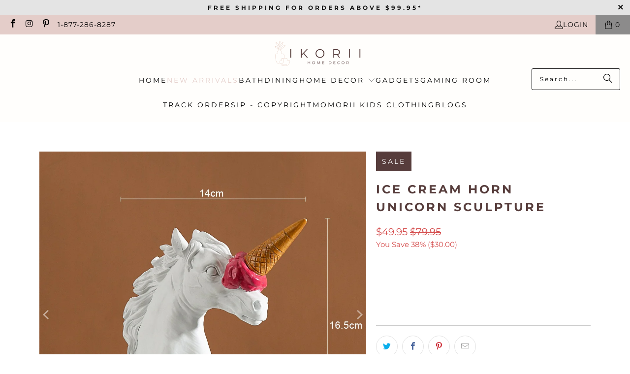

--- FILE ---
content_type: text/html; charset=utf-8
request_url: https://www.ikorii.com/collections/new-arrival/products/red-ice-cream-horsehead
body_size: 33114
content:
<!DOCTYPE html>
<html class="no-js no-touch" lang="en">
  <head>
  <script>
    window.Store = window.Store || {};
    window.Store.id = 59593425053;
  </script>
    <meta charset="utf-8">
    <meta http-equiv="cleartype" content="on">
    <meta name="robots" content="index,follow">

    <!-- Mobile Specific Metas -->
    <meta name="HandheldFriendly" content="True">
    <meta name="MobileOptimized" content="320">
    <meta name="viewport" content="width=device-width,initial-scale=1">
    <meta name="theme-color" content="#ffffff">

    
    <title>
      Ice Cream Horn Unicorn Sculpture - Ikorii
    </title>

    
      <meta name="description" content="Elevate your home decor with the enchanting Ice Cream Horn Unicorn Sculpture. This whimsical and delightful piece is perfect for those who have a deep appreciation for unicorns and all things magical. Crafted with attention to detail, this sculpture captures the essence of joy and wonder. The ice cream horn adds a play"/>
    

    <link rel="preconnect" href="https://fonts.shopifycdn.com" />
    <link rel="preconnect" href="https://cdn.shopify.com" />
    <link rel="preconnect" href="https://cdn.shopifycloud.com" />

    <link rel="dns-prefetch" href="https://v.shopify.com" />
    <link rel="dns-prefetch" href="https://www.youtube.com" />
    <link rel="dns-prefetch" href="https://vimeo.com" />

    <link href="//www.ikorii.com/cdn/shop/t/10/assets/jquery.min.js?v=147293088974801289311721287382" as="script" rel="preload">

    <!-- Stylesheet for Fancybox library -->
    <link rel="stylesheet" href="//www.ikorii.com/cdn/shop/t/10/assets/fancybox.css?v=19278034316635137701721287382" type="text/css" media="all" defer>

    <!-- Stylesheets for Turbo -->
    <link href="//www.ikorii.com/cdn/shop/t/10/assets/styles.css?v=56895405121418379341759343200" rel="stylesheet" type="text/css" media="all" />

    <!-- Icons -->
    
      <link rel="shortcut icon" type="image/x-icon" href="//www.ikorii.com/cdn/shop/files/Favicon_1_180x180.png?v=1637065899">
      <link rel="apple-touch-icon" href="//www.ikorii.com/cdn/shop/files/Favicon_1_180x180.png?v=1637065899"/>
      <link rel="apple-touch-icon" sizes="57x57" href="//www.ikorii.com/cdn/shop/files/Favicon_1_57x57.png?v=1637065899"/>
      <link rel="apple-touch-icon" sizes="60x60" href="//www.ikorii.com/cdn/shop/files/Favicon_1_60x60.png?v=1637065899"/>
      <link rel="apple-touch-icon" sizes="72x72" href="//www.ikorii.com/cdn/shop/files/Favicon_1_72x72.png?v=1637065899"/>
      <link rel="apple-touch-icon" sizes="76x76" href="//www.ikorii.com/cdn/shop/files/Favicon_1_76x76.png?v=1637065899"/>
      <link rel="apple-touch-icon" sizes="114x114" href="//www.ikorii.com/cdn/shop/files/Favicon_1_114x114.png?v=1637065899"/>
      <link rel="apple-touch-icon" sizes="180x180" href="//www.ikorii.com/cdn/shop/files/Favicon_1_180x180.png?v=1637065899"/>
      <link rel="apple-touch-icon" sizes="228x228" href="//www.ikorii.com/cdn/shop/files/Favicon_1_228x228.png?v=1637065899"/>
    
    <link rel="canonical" href="https://www.ikorii.com/products/red-ice-cream-horsehead"/>

    

    
      <script type="text/javascript" src="/services/javascripts/currencies.js" data-no-instant></script>
    

    
      <script src="//www.ikorii.com/cdn/shop/t/10/assets/currencies.js?v=1648699478663843391721287382" defer></script>
    

    
    <script>
      window.PXUTheme = window.PXUTheme || {};
      window.PXUTheme.version = '9.4.0';
      window.PXUTheme.name = 'Turbo';
    </script>
    


    
<template id="price-ui"><span class="price " data-price></span><span class="compare-at-price" data-compare-at-price></span><span class="unit-pricing" data-unit-pricing></span></template>
    <template id="price-ui-badge"><div class="price-ui-badge__sticker price-ui-badge__sticker--">
    <span class="price-ui-badge__sticker-text" data-badge></span>
  </div></template>
    
    <template id="price-ui__price"><span class="money" data-price></span></template>
    <template id="price-ui__price-range"><span class="price-min" data-price-min><span class="money" data-price></span></span> - <span class="price-max" data-price-max><span class="money" data-price></span></span></template>
    <template id="price-ui__unit-pricing"><span class="unit-quantity" data-unit-quantity></span> | <span class="unit-price" data-unit-price><span class="money" data-price></span></span> / <span class="unit-measurement" data-unit-measurement></span></template>
    <template id="price-ui-badge__percent-savings-range">Save up to <span data-price-percent></span>%</template>
    <template id="price-ui-badge__percent-savings">Save <span data-price-percent></span>%</template>
    <template id="price-ui-badge__price-savings-range">Save up to <span class="money" data-price></span></template>
    <template id="price-ui-badge__price-savings">Save <span class="money" data-price></span></template>
    <template id="price-ui-badge__on-sale">Sale</template>
    <template id="price-ui-badge__sold-out">Sold out</template>
    <template id="price-ui-badge__in-stock">In stock</template>
    


    <script>
      
window.PXUTheme = window.PXUTheme || {};


window.PXUTheme.theme_settings = {};
window.PXUTheme.currency = {};
window.PXUTheme.routes = window.PXUTheme.routes || {};


window.PXUTheme.theme_settings.display_tos_checkbox = false;
window.PXUTheme.theme_settings.go_to_checkout = true;
window.PXUTheme.theme_settings.cart_action = "ajax";
window.PXUTheme.theme_settings.cart_shipping_calculator = false;


window.PXUTheme.theme_settings.collection_swatches = true;
window.PXUTheme.theme_settings.collection_secondary_image = true;


window.PXUTheme.currency.show_multiple_currencies = true;
window.PXUTheme.currency.shop_currency = "USD";
window.PXUTheme.currency.default_currency = "USD";
window.PXUTheme.currency.display_format = "money_format";
window.PXUTheme.currency.money_format = "${{amount}}";
window.PXUTheme.currency.money_format_no_currency = "${{amount}}";
window.PXUTheme.currency.money_format_currency = "${{amount}} USD";
window.PXUTheme.currency.native_multi_currency = true;
window.PXUTheme.currency.iso_code = "USD";
window.PXUTheme.currency.symbol = "$";


window.PXUTheme.theme_settings.display_inventory_left = false;
window.PXUTheme.theme_settings.inventory_threshold = 10;
window.PXUTheme.theme_settings.limit_quantity = false;


window.PXUTheme.theme_settings.menu_position = null;


window.PXUTheme.theme_settings.newsletter_popup = false;
window.PXUTheme.theme_settings.newsletter_popup_days = "7";
window.PXUTheme.theme_settings.newsletter_popup_mobile = false;
window.PXUTheme.theme_settings.newsletter_popup_seconds = 8;


window.PXUTheme.theme_settings.pagination_type = "load_more";


window.PXUTheme.theme_settings.enable_shopify_collection_badges = true;
window.PXUTheme.theme_settings.quick_shop_thumbnail_position = "bottom-thumbnails";
window.PXUTheme.theme_settings.product_form_style = "radio";
window.PXUTheme.theme_settings.sale_banner_enabled = true;
window.PXUTheme.theme_settings.display_savings = true;
window.PXUTheme.theme_settings.display_sold_out_price = true;
window.PXUTheme.theme_settings.free_text = "Free";
window.PXUTheme.theme_settings.video_looping = false;
window.PXUTheme.theme_settings.quick_shop_style = "inline";
window.PXUTheme.theme_settings.hover_enabled = false;


window.PXUTheme.routes.cart_url = "/cart";
window.PXUTheme.routes.cart_update_url = "/cart/update";
window.PXUTheme.routes.root_url = "/";
window.PXUTheme.routes.search_url = "/search";
window.PXUTheme.routes.all_products_collection_url = "/collections/all";
window.PXUTheme.routes.product_recommendations_url = "/recommendations/products";
window.PXUTheme.routes.predictive_search_url = "/search/suggest";


window.PXUTheme.theme_settings.image_loading_style = "blur-up";


window.PXUTheme.theme_settings.enable_autocomplete = true;


window.PXUTheme.theme_settings.page_dots_enabled = false;
window.PXUTheme.theme_settings.slideshow_arrow_size = "light";


window.PXUTheme.theme_settings.quick_shop_enabled = false;


window.PXUTheme.translation = {};


window.PXUTheme.translation.agree_to_terms_warning = "You must agree with the terms and conditions to checkout.";
window.PXUTheme.translation.one_item_left = "item left";
window.PXUTheme.translation.items_left_text = "items left";
window.PXUTheme.translation.cart_savings_text = "Total Savings";
window.PXUTheme.translation.cart_discount_text = "Discount";
window.PXUTheme.translation.cart_subtotal_text = "Subtotal";
window.PXUTheme.translation.cart_remove_text = "Remove";
window.PXUTheme.translation.cart_free_text = "Free";


window.PXUTheme.translation.newsletter_success_text = "Thank you for joining our mailing list!";


window.PXUTheme.translation.notify_email = "Enter your email address...";
window.PXUTheme.translation.notify_email_value = "Translation missing: en.contact.fields.email";
window.PXUTheme.translation.notify_email_send = "Send";
window.PXUTheme.translation.notify_message_first = "Please notify me when ";
window.PXUTheme.translation.notify_message_last = " becomes available - ";
window.PXUTheme.translation.notify_success_text = "Thanks! We will notify you when this product becomes available!";


window.PXUTheme.translation.add_to_cart = "Add to Cart";
window.PXUTheme.translation.coming_soon_text = "Coming Soon";
window.PXUTheme.translation.sold_out_text = "Sold Out";
window.PXUTheme.translation.sale_text = "Sale";
window.PXUTheme.translation.savings_text = "You Save";
window.PXUTheme.translation.from_text = "from";
window.PXUTheme.translation.new_text = "New";
window.PXUTheme.translation.pre_order_text = "Pre-Order";
window.PXUTheme.translation.unavailable_text = "Unavailable";


window.PXUTheme.translation.all_results = "View all results";
window.PXUTheme.translation.no_results = "Sorry, no results!";


window.PXUTheme.media_queries = {};
window.PXUTheme.media_queries.small = window.matchMedia( "(max-width: 480px)" );
window.PXUTheme.media_queries.medium = window.matchMedia( "(max-width: 798px)" );
window.PXUTheme.media_queries.large = window.matchMedia( "(min-width: 799px)" );
window.PXUTheme.media_queries.larger = window.matchMedia( "(min-width: 960px)" );
window.PXUTheme.media_queries.xlarge = window.matchMedia( "(min-width: 1200px)" );
window.PXUTheme.media_queries.ie10 = window.matchMedia( "all and (-ms-high-contrast: none), (-ms-high-contrast: active)" );
window.PXUTheme.media_queries.tablet = window.matchMedia( "only screen and (min-width: 799px) and (max-width: 1024px)" );
window.PXUTheme.media_queries.mobile_and_tablet = window.matchMedia( "(max-width: 1024px)" );
    </script>

    

    
      <script src="//www.ikorii.com/cdn/shop/t/10/assets/instantclick.min.js?v=20092422000980684151721287382" data-no-instant defer></script>

      <script data-no-instant>
        window.addEventListener('DOMContentLoaded', function() {

          function inIframe() {
            try {
              return window.self !== window.top;
            } catch (e) {
              return true;
            }
          }

          if (!inIframe()){
            InstantClick.on('change', function() {

              $('head script[src*="shopify"]').each(function() {
                var script = document.createElement('script');
                script.type = 'text/javascript';
                script.src = $(this).attr('src');

                $('body').append(script);
              });

              $('body').removeClass('fancybox-active');
              $.fancybox.destroy();

              InstantClick.init();

            });
          }
        });
      </script>
    

    <script>
      
    </script>

    <script>window.performance && window.performance.mark && window.performance.mark('shopify.content_for_header.start');</script><meta name="facebook-domain-verification" content="2kapgf5il718tdfdfmnzh3kfx0ivvc">
<meta name="facebook-domain-verification" content="6o7obpnlk806apgp2xa2twfu0wf0ch">
<meta id="shopify-digital-wallet" name="shopify-digital-wallet" content="/59593425053/digital_wallets/dialog">
<meta name="shopify-checkout-api-token" content="188eff0760643c23ea9f14603530907c">
<meta id="in-context-paypal-metadata" data-shop-id="59593425053" data-venmo-supported="false" data-environment="production" data-locale="en_US" data-paypal-v4="true" data-currency="USD">
<link rel="alternate" type="application/json+oembed" href="https://www.ikorii.com/products/red-ice-cream-horsehead.oembed">
<script async="async" src="/checkouts/internal/preloads.js?locale=en-US"></script>
<link rel="preconnect" href="https://shop.app" crossorigin="anonymous">
<script async="async" src="https://shop.app/checkouts/internal/preloads.js?locale=en-US&shop_id=59593425053" crossorigin="anonymous"></script>
<script id="apple-pay-shop-capabilities" type="application/json">{"shopId":59593425053,"countryCode":"AU","currencyCode":"USD","merchantCapabilities":["supports3DS"],"merchantId":"gid:\/\/shopify\/Shop\/59593425053","merchantName":"Ikorii","requiredBillingContactFields":["postalAddress","email","phone"],"requiredShippingContactFields":["postalAddress","email","phone"],"shippingType":"shipping","supportedNetworks":["visa","masterCard","amex","jcb"],"total":{"type":"pending","label":"Ikorii","amount":"1.00"},"shopifyPaymentsEnabled":true,"supportsSubscriptions":true}</script>
<script id="shopify-features" type="application/json">{"accessToken":"188eff0760643c23ea9f14603530907c","betas":["rich-media-storefront-analytics"],"domain":"www.ikorii.com","predictiveSearch":true,"shopId":59593425053,"locale":"en"}</script>
<script>var Shopify = Shopify || {};
Shopify.shop = "angeltan2.myshopify.com";
Shopify.locale = "en";
Shopify.currency = {"active":"USD","rate":"1.0"};
Shopify.country = "US";
Shopify.theme = {"name":"turbo-portland","id":169004630300,"schema_name":"Turbo","schema_version":"9.4.0","theme_store_id":null,"role":"main"};
Shopify.theme.handle = "null";
Shopify.theme.style = {"id":null,"handle":null};
Shopify.cdnHost = "www.ikorii.com/cdn";
Shopify.routes = Shopify.routes || {};
Shopify.routes.root = "/";</script>
<script type="module">!function(o){(o.Shopify=o.Shopify||{}).modules=!0}(window);</script>
<script>!function(o){function n(){var o=[];function n(){o.push(Array.prototype.slice.apply(arguments))}return n.q=o,n}var t=o.Shopify=o.Shopify||{};t.loadFeatures=n(),t.autoloadFeatures=n()}(window);</script>
<script>
  window.ShopifyPay = window.ShopifyPay || {};
  window.ShopifyPay.apiHost = "shop.app\/pay";
  window.ShopifyPay.redirectState = null;
</script>
<script id="shop-js-analytics" type="application/json">{"pageType":"product"}</script>
<script defer="defer" async type="module" src="//www.ikorii.com/cdn/shopifycloud/shop-js/modules/v2/client.init-shop-cart-sync_IZsNAliE.en.esm.js"></script>
<script defer="defer" async type="module" src="//www.ikorii.com/cdn/shopifycloud/shop-js/modules/v2/chunk.common_0OUaOowp.esm.js"></script>
<script type="module">
  await import("//www.ikorii.com/cdn/shopifycloud/shop-js/modules/v2/client.init-shop-cart-sync_IZsNAliE.en.esm.js");
await import("//www.ikorii.com/cdn/shopifycloud/shop-js/modules/v2/chunk.common_0OUaOowp.esm.js");

  window.Shopify.SignInWithShop?.initShopCartSync?.({"fedCMEnabled":true,"windoidEnabled":true});

</script>
<script>
  window.Shopify = window.Shopify || {};
  if (!window.Shopify.featureAssets) window.Shopify.featureAssets = {};
  window.Shopify.featureAssets['shop-js'] = {"shop-cart-sync":["modules/v2/client.shop-cart-sync_DLOhI_0X.en.esm.js","modules/v2/chunk.common_0OUaOowp.esm.js"],"init-fed-cm":["modules/v2/client.init-fed-cm_C6YtU0w6.en.esm.js","modules/v2/chunk.common_0OUaOowp.esm.js"],"shop-button":["modules/v2/client.shop-button_BCMx7GTG.en.esm.js","modules/v2/chunk.common_0OUaOowp.esm.js"],"shop-cash-offers":["modules/v2/client.shop-cash-offers_BT26qb5j.en.esm.js","modules/v2/chunk.common_0OUaOowp.esm.js","modules/v2/chunk.modal_CGo_dVj3.esm.js"],"init-windoid":["modules/v2/client.init-windoid_B9PkRMql.en.esm.js","modules/v2/chunk.common_0OUaOowp.esm.js"],"init-shop-email-lookup-coordinator":["modules/v2/client.init-shop-email-lookup-coordinator_DZkqjsbU.en.esm.js","modules/v2/chunk.common_0OUaOowp.esm.js"],"shop-toast-manager":["modules/v2/client.shop-toast-manager_Di2EnuM7.en.esm.js","modules/v2/chunk.common_0OUaOowp.esm.js"],"shop-login-button":["modules/v2/client.shop-login-button_BtqW_SIO.en.esm.js","modules/v2/chunk.common_0OUaOowp.esm.js","modules/v2/chunk.modal_CGo_dVj3.esm.js"],"avatar":["modules/v2/client.avatar_BTnouDA3.en.esm.js"],"pay-button":["modules/v2/client.pay-button_CWa-C9R1.en.esm.js","modules/v2/chunk.common_0OUaOowp.esm.js"],"init-shop-cart-sync":["modules/v2/client.init-shop-cart-sync_IZsNAliE.en.esm.js","modules/v2/chunk.common_0OUaOowp.esm.js"],"init-customer-accounts":["modules/v2/client.init-customer-accounts_DenGwJTU.en.esm.js","modules/v2/client.shop-login-button_BtqW_SIO.en.esm.js","modules/v2/chunk.common_0OUaOowp.esm.js","modules/v2/chunk.modal_CGo_dVj3.esm.js"],"init-shop-for-new-customer-accounts":["modules/v2/client.init-shop-for-new-customer-accounts_JdHXxpS9.en.esm.js","modules/v2/client.shop-login-button_BtqW_SIO.en.esm.js","modules/v2/chunk.common_0OUaOowp.esm.js","modules/v2/chunk.modal_CGo_dVj3.esm.js"],"init-customer-accounts-sign-up":["modules/v2/client.init-customer-accounts-sign-up_D6__K_p8.en.esm.js","modules/v2/client.shop-login-button_BtqW_SIO.en.esm.js","modules/v2/chunk.common_0OUaOowp.esm.js","modules/v2/chunk.modal_CGo_dVj3.esm.js"],"checkout-modal":["modules/v2/client.checkout-modal_C_ZQDY6s.en.esm.js","modules/v2/chunk.common_0OUaOowp.esm.js","modules/v2/chunk.modal_CGo_dVj3.esm.js"],"shop-follow-button":["modules/v2/client.shop-follow-button_XetIsj8l.en.esm.js","modules/v2/chunk.common_0OUaOowp.esm.js","modules/v2/chunk.modal_CGo_dVj3.esm.js"],"lead-capture":["modules/v2/client.lead-capture_DvA72MRN.en.esm.js","modules/v2/chunk.common_0OUaOowp.esm.js","modules/v2/chunk.modal_CGo_dVj3.esm.js"],"shop-login":["modules/v2/client.shop-login_ClXNxyh6.en.esm.js","modules/v2/chunk.common_0OUaOowp.esm.js","modules/v2/chunk.modal_CGo_dVj3.esm.js"],"payment-terms":["modules/v2/client.payment-terms_CNlwjfZz.en.esm.js","modules/v2/chunk.common_0OUaOowp.esm.js","modules/v2/chunk.modal_CGo_dVj3.esm.js"]};
</script>
<script>(function() {
  var isLoaded = false;
  function asyncLoad() {
    if (isLoaded) return;
    isLoaded = true;
    var urls = ["https:\/\/instafeed.nfcube.com\/cdn\/ad8b42d85ff63baa352cdb025b4c7ee0.js?shop=angeltan2.myshopify.com","https:\/\/loox.io\/widget\/EJbzNWeYeh\/loox.1646264849752.js?shop=angeltan2.myshopify.com"];
    for (var i = 0; i < urls.length; i++) {
      var s = document.createElement('script');
      s.type = 'text/javascript';
      s.async = true;
      s.src = urls[i];
      var x = document.getElementsByTagName('script')[0];
      x.parentNode.insertBefore(s, x);
    }
  };
  if(window.attachEvent) {
    window.attachEvent('onload', asyncLoad);
  } else {
    window.addEventListener('load', asyncLoad, false);
  }
})();</script>
<script id="__st">var __st={"a":59593425053,"offset":39600,"reqid":"0e33f90a-7b7b-46bd-b9e0-7902bb9fd71b-1768523557","pageurl":"www.ikorii.com\/collections\/new-arrival\/products\/red-ice-cream-horsehead","u":"f45c03dc00bd","p":"product","rtyp":"product","rid":8440796381468};</script>
<script>window.ShopifyPaypalV4VisibilityTracking = true;</script>
<script id="captcha-bootstrap">!function(){'use strict';const t='contact',e='account',n='new_comment',o=[[t,t],['blogs',n],['comments',n],[t,'customer']],c=[[e,'customer_login'],[e,'guest_login'],[e,'recover_customer_password'],[e,'create_customer']],r=t=>t.map((([t,e])=>`form[action*='/${t}']:not([data-nocaptcha='true']) input[name='form_type'][value='${e}']`)).join(','),a=t=>()=>t?[...document.querySelectorAll(t)].map((t=>t.form)):[];function s(){const t=[...o],e=r(t);return a(e)}const i='password',u='form_key',d=['recaptcha-v3-token','g-recaptcha-response','h-captcha-response',i],f=()=>{try{return window.sessionStorage}catch{return}},m='__shopify_v',_=t=>t.elements[u];function p(t,e,n=!1){try{const o=window.sessionStorage,c=JSON.parse(o.getItem(e)),{data:r}=function(t){const{data:e,action:n}=t;return t[m]||n?{data:e,action:n}:{data:t,action:n}}(c);for(const[e,n]of Object.entries(r))t.elements[e]&&(t.elements[e].value=n);n&&o.removeItem(e)}catch(o){console.error('form repopulation failed',{error:o})}}const l='form_type',E='cptcha';function T(t){t.dataset[E]=!0}const w=window,h=w.document,L='Shopify',v='ce_forms',y='captcha';let A=!1;((t,e)=>{const n=(g='f06e6c50-85a8-45c8-87d0-21a2b65856fe',I='https://cdn.shopify.com/shopifycloud/storefront-forms-hcaptcha/ce_storefront_forms_captcha_hcaptcha.v1.5.2.iife.js',D={infoText:'Protected by hCaptcha',privacyText:'Privacy',termsText:'Terms'},(t,e,n)=>{const o=w[L][v],c=o.bindForm;if(c)return c(t,g,e,D).then(n);var r;o.q.push([[t,g,e,D],n]),r=I,A||(h.body.append(Object.assign(h.createElement('script'),{id:'captcha-provider',async:!0,src:r})),A=!0)});var g,I,D;w[L]=w[L]||{},w[L][v]=w[L][v]||{},w[L][v].q=[],w[L][y]=w[L][y]||{},w[L][y].protect=function(t,e){n(t,void 0,e),T(t)},Object.freeze(w[L][y]),function(t,e,n,w,h,L){const[v,y,A,g]=function(t,e,n){const i=e?o:[],u=t?c:[],d=[...i,...u],f=r(d),m=r(i),_=r(d.filter((([t,e])=>n.includes(e))));return[a(f),a(m),a(_),s()]}(w,h,L),I=t=>{const e=t.target;return e instanceof HTMLFormElement?e:e&&e.form},D=t=>v().includes(t);t.addEventListener('submit',(t=>{const e=I(t);if(!e)return;const n=D(e)&&!e.dataset.hcaptchaBound&&!e.dataset.recaptchaBound,o=_(e),c=g().includes(e)&&(!o||!o.value);(n||c)&&t.preventDefault(),c&&!n&&(function(t){try{if(!f())return;!function(t){const e=f();if(!e)return;const n=_(t);if(!n)return;const o=n.value;o&&e.removeItem(o)}(t);const e=Array.from(Array(32),(()=>Math.random().toString(36)[2])).join('');!function(t,e){_(t)||t.append(Object.assign(document.createElement('input'),{type:'hidden',name:u})),t.elements[u].value=e}(t,e),function(t,e){const n=f();if(!n)return;const o=[...t.querySelectorAll(`input[type='${i}']`)].map((({name:t})=>t)),c=[...d,...o],r={};for(const[a,s]of new FormData(t).entries())c.includes(a)||(r[a]=s);n.setItem(e,JSON.stringify({[m]:1,action:t.action,data:r}))}(t,e)}catch(e){console.error('failed to persist form',e)}}(e),e.submit())}));const S=(t,e)=>{t&&!t.dataset[E]&&(n(t,e.some((e=>e===t))),T(t))};for(const o of['focusin','change'])t.addEventListener(o,(t=>{const e=I(t);D(e)&&S(e,y())}));const B=e.get('form_key'),M=e.get(l),P=B&&M;t.addEventListener('DOMContentLoaded',(()=>{const t=y();if(P)for(const e of t)e.elements[l].value===M&&p(e,B);[...new Set([...A(),...v().filter((t=>'true'===t.dataset.shopifyCaptcha))])].forEach((e=>S(e,t)))}))}(h,new URLSearchParams(w.location.search),n,t,e,['guest_login'])})(!0,!0)}();</script>
<script integrity="sha256-4kQ18oKyAcykRKYeNunJcIwy7WH5gtpwJnB7kiuLZ1E=" data-source-attribution="shopify.loadfeatures" defer="defer" src="//www.ikorii.com/cdn/shopifycloud/storefront/assets/storefront/load_feature-a0a9edcb.js" crossorigin="anonymous"></script>
<script crossorigin="anonymous" defer="defer" src="//www.ikorii.com/cdn/shopifycloud/storefront/assets/shopify_pay/storefront-65b4c6d7.js?v=20250812"></script>
<script data-source-attribution="shopify.dynamic_checkout.dynamic.init">var Shopify=Shopify||{};Shopify.PaymentButton=Shopify.PaymentButton||{isStorefrontPortableWallets:!0,init:function(){window.Shopify.PaymentButton.init=function(){};var t=document.createElement("script");t.src="https://www.ikorii.com/cdn/shopifycloud/portable-wallets/latest/portable-wallets.en.js",t.type="module",document.head.appendChild(t)}};
</script>
<script data-source-attribution="shopify.dynamic_checkout.buyer_consent">
  function portableWalletsHideBuyerConsent(e){var t=document.getElementById("shopify-buyer-consent"),n=document.getElementById("shopify-subscription-policy-button");t&&n&&(t.classList.add("hidden"),t.setAttribute("aria-hidden","true"),n.removeEventListener("click",e))}function portableWalletsShowBuyerConsent(e){var t=document.getElementById("shopify-buyer-consent"),n=document.getElementById("shopify-subscription-policy-button");t&&n&&(t.classList.remove("hidden"),t.removeAttribute("aria-hidden"),n.addEventListener("click",e))}window.Shopify?.PaymentButton&&(window.Shopify.PaymentButton.hideBuyerConsent=portableWalletsHideBuyerConsent,window.Shopify.PaymentButton.showBuyerConsent=portableWalletsShowBuyerConsent);
</script>
<script data-source-attribution="shopify.dynamic_checkout.cart.bootstrap">document.addEventListener("DOMContentLoaded",(function(){function t(){return document.querySelector("shopify-accelerated-checkout-cart, shopify-accelerated-checkout")}if(t())Shopify.PaymentButton.init();else{new MutationObserver((function(e,n){t()&&(Shopify.PaymentButton.init(),n.disconnect())})).observe(document.body,{childList:!0,subtree:!0})}}));
</script>
<link id="shopify-accelerated-checkout-styles" rel="stylesheet" media="screen" href="https://www.ikorii.com/cdn/shopifycloud/portable-wallets/latest/accelerated-checkout-backwards-compat.css" crossorigin="anonymous">
<style id="shopify-accelerated-checkout-cart">
        #shopify-buyer-consent {
  margin-top: 1em;
  display: inline-block;
  width: 100%;
}

#shopify-buyer-consent.hidden {
  display: none;
}

#shopify-subscription-policy-button {
  background: none;
  border: none;
  padding: 0;
  text-decoration: underline;
  font-size: inherit;
  cursor: pointer;
}

#shopify-subscription-policy-button::before {
  box-shadow: none;
}

      </style>

<script>window.performance && window.performance.mark && window.performance.mark('shopify.content_for_header.end');</script>

    

<meta name="author" content="Ikorii">
<meta property="og:url" content="https://www.ikorii.com/products/red-ice-cream-horsehead">
<meta property="og:site_name" content="Ikorii">




  <meta property="og:type" content="product">
  <meta property="og:title" content="Ice Cream Horn Unicorn Sculpture">
  
    
      <meta property="og:image" content="https://www.ikorii.com/cdn/shop/products/S02a3087790954d9fb352f01cd26fcbb8o_600x.jpg?v=1689769772">
      <meta property="og:image:secure_url" content="https://www.ikorii.com/cdn/shop/products/S02a3087790954d9fb352f01cd26fcbb8o_600x.jpg?v=1689769772">
      
      <meta property="og:image:width" content="800">
      <meta property="og:image:height" content="800">
    
      <meta property="og:image" content="https://www.ikorii.com/cdn/shop/files/S38d2fdf715ee4f2fb0c63934e08406d3v_600x.jpg?v=1689657237">
      <meta property="og:image:secure_url" content="https://www.ikorii.com/cdn/shop/files/S38d2fdf715ee4f2fb0c63934e08406d3v_600x.jpg?v=1689657237">
      
      <meta property="og:image:width" content="1000">
      <meta property="og:image:height" content="1000">
    
      <meta property="og:image" content="https://www.ikorii.com/cdn/shop/files/S87f9f65f5a8e449cbbc826b178df1234K_600x.jpg?v=1689769799">
      <meta property="og:image:secure_url" content="https://www.ikorii.com/cdn/shop/files/S87f9f65f5a8e449cbbc826b178df1234K_600x.jpg?v=1689769799">
      
      <meta property="og:image:width" content="800">
      <meta property="og:image:height" content="800">
    
  
  <meta property="product:price:amount" content="49.95">
  <meta property="product:price:currency" content="USD">



  <meta property="og:description" content="Elevate your home decor with the enchanting Ice Cream Horn Unicorn Sculpture. This whimsical and delightful piece is perfect for those who have a deep appreciation for unicorns and all things magical. Crafted with attention to detail, this sculpture captures the essence of joy and wonder. The ice cream horn adds a play">




<meta name="twitter:card" content="summary">

  <meta name="twitter:title" content="Ice Cream Horn Unicorn Sculpture">
  <meta name="twitter:description" content="Elevate your home decor with the enchanting Ice Cream Horn Unicorn Sculpture. This whimsical and delightful piece is perfect for those who have a deep appreciation for unicorns and all things magical. Crafted with attention to detail, this sculpture captures the essence of joy and wonder. The ice cream horn adds a playful twist, blending the sweetness of ice cream with the mystical charm of unicorns. It is a unique and eye-catching addition to any room, instantly brightening up your space. Not only is this sculpture a charming decorative piece, but it also serves as a wonderful gift idea for unicorn enthusiasts. Whether it&#39;s a birthday, special occasion, or simply a surprise for a loved one, this sculpture is sure to bring smiles and happiness to their day. The Ice Cream Horn Unicorn Sculpture is designed to bring a touch">
  <meta name="twitter:image" content="https://www.ikorii.com/cdn/shop/products/S02a3087790954d9fb352f01cd26fcbb8o_240x.jpg?v=1689769772">
  <meta name="twitter:image:width" content="240">
  <meta name="twitter:image:height" content="240">
  <meta name="twitter:image:alt" content="Ice Cream Horn Unicorn Sculpture">



    <link rel="prev" href="/collections/new-arrival/products/iron-couple-chicken-lovers-set">
    <link rel="next" href="/collections/new-arrival/products/matcha-cakes-rug">
  <!-- BEGIN app block: shopify://apps/simprosys-google-shopping-feed/blocks/core_settings_block/1f0b859e-9fa6-4007-97e8-4513aff5ff3b --><!-- BEGIN: GSF App Core Tags & Scripts by Simprosys Google Shopping Feed -->









<!-- END: GSF App Core Tags & Scripts by Simprosys Google Shopping Feed -->
<!-- END app block --><!-- BEGIN app block: shopify://apps/klaviyo-email-marketing-sms/blocks/klaviyo-onsite-embed/2632fe16-c075-4321-a88b-50b567f42507 -->












  <script async src="https://static.klaviyo.com/onsite/js/Rk4sKc/klaviyo.js?company_id=Rk4sKc"></script>
  <script>!function(){if(!window.klaviyo){window._klOnsite=window._klOnsite||[];try{window.klaviyo=new Proxy({},{get:function(n,i){return"push"===i?function(){var n;(n=window._klOnsite).push.apply(n,arguments)}:function(){for(var n=arguments.length,o=new Array(n),w=0;w<n;w++)o[w]=arguments[w];var t="function"==typeof o[o.length-1]?o.pop():void 0,e=new Promise((function(n){window._klOnsite.push([i].concat(o,[function(i){t&&t(i),n(i)}]))}));return e}}})}catch(n){window.klaviyo=window.klaviyo||[],window.klaviyo.push=function(){var n;(n=window._klOnsite).push.apply(n,arguments)}}}}();</script>

  
    <script id="viewed_product">
      if (item == null) {
        var _learnq = _learnq || [];

        var MetafieldReviews = null
        var MetafieldYotpoRating = null
        var MetafieldYotpoCount = null
        var MetafieldLooxRating = null
        var MetafieldLooxCount = null
        var okendoProduct = null
        var okendoProductReviewCount = null
        var okendoProductReviewAverageValue = null
        try {
          // The following fields are used for Customer Hub recently viewed in order to add reviews.
          // This information is not part of __kla_viewed. Instead, it is part of __kla_viewed_reviewed_items
          MetafieldReviews = {};
          MetafieldYotpoRating = null
          MetafieldYotpoCount = null
          MetafieldLooxRating = null
          MetafieldLooxCount = null

          okendoProduct = null
          // If the okendo metafield is not legacy, it will error, which then requires the new json formatted data
          if (okendoProduct && 'error' in okendoProduct) {
            okendoProduct = null
          }
          okendoProductReviewCount = okendoProduct ? okendoProduct.reviewCount : null
          okendoProductReviewAverageValue = okendoProduct ? okendoProduct.reviewAverageValue : null
        } catch (error) {
          console.error('Error in Klaviyo onsite reviews tracking:', error);
        }

        var item = {
          Name: "Ice Cream Horn Unicorn Sculpture",
          ProductID: 8440796381468,
          Categories: ["Decor","New Arrival"],
          ImageURL: "https://www.ikorii.com/cdn/shop/products/S02a3087790954d9fb352f01cd26fcbb8o_grande.jpg?v=1689769772",
          URL: "https://www.ikorii.com/products/red-ice-cream-horsehead",
          Brand: "Ikorii",
          Price: "$49.95",
          Value: "49.95",
          CompareAtPrice: "$79.95"
        };
        _learnq.push(['track', 'Viewed Product', item]);
        _learnq.push(['trackViewedItem', {
          Title: item.Name,
          ItemId: item.ProductID,
          Categories: item.Categories,
          ImageUrl: item.ImageURL,
          Url: item.URL,
          Metadata: {
            Brand: item.Brand,
            Price: item.Price,
            Value: item.Value,
            CompareAtPrice: item.CompareAtPrice
          },
          metafields:{
            reviews: MetafieldReviews,
            yotpo:{
              rating: MetafieldYotpoRating,
              count: MetafieldYotpoCount,
            },
            loox:{
              rating: MetafieldLooxRating,
              count: MetafieldLooxCount,
            },
            okendo: {
              rating: okendoProductReviewAverageValue,
              count: okendoProductReviewCount,
            }
          }
        }]);
      }
    </script>
  




  <script>
    window.klaviyoReviewsProductDesignMode = false
  </script>







<!-- END app block --><link href="https://monorail-edge.shopifysvc.com" rel="dns-prefetch">
<script>(function(){if ("sendBeacon" in navigator && "performance" in window) {try {var session_token_from_headers = performance.getEntriesByType('navigation')[0].serverTiming.find(x => x.name == '_s').description;} catch {var session_token_from_headers = undefined;}var session_cookie_matches = document.cookie.match(/_shopify_s=([^;]*)/);var session_token_from_cookie = session_cookie_matches && session_cookie_matches.length === 2 ? session_cookie_matches[1] : "";var session_token = session_token_from_headers || session_token_from_cookie || "";function handle_abandonment_event(e) {var entries = performance.getEntries().filter(function(entry) {return /monorail-edge.shopifysvc.com/.test(entry.name);});if (!window.abandonment_tracked && entries.length === 0) {window.abandonment_tracked = true;var currentMs = Date.now();var navigation_start = performance.timing.navigationStart;var payload = {shop_id: 59593425053,url: window.location.href,navigation_start,duration: currentMs - navigation_start,session_token,page_type: "product"};window.navigator.sendBeacon("https://monorail-edge.shopifysvc.com/v1/produce", JSON.stringify({schema_id: "online_store_buyer_site_abandonment/1.1",payload: payload,metadata: {event_created_at_ms: currentMs,event_sent_at_ms: currentMs}}));}}window.addEventListener('pagehide', handle_abandonment_event);}}());</script>
<script id="web-pixels-manager-setup">(function e(e,d,r,n,o){if(void 0===o&&(o={}),!Boolean(null===(a=null===(i=window.Shopify)||void 0===i?void 0:i.analytics)||void 0===a?void 0:a.replayQueue)){var i,a;window.Shopify=window.Shopify||{};var t=window.Shopify;t.analytics=t.analytics||{};var s=t.analytics;s.replayQueue=[],s.publish=function(e,d,r){return s.replayQueue.push([e,d,r]),!0};try{self.performance.mark("wpm:start")}catch(e){}var l=function(){var e={modern:/Edge?\/(1{2}[4-9]|1[2-9]\d|[2-9]\d{2}|\d{4,})\.\d+(\.\d+|)|Firefox\/(1{2}[4-9]|1[2-9]\d|[2-9]\d{2}|\d{4,})\.\d+(\.\d+|)|Chrom(ium|e)\/(9{2}|\d{3,})\.\d+(\.\d+|)|(Maci|X1{2}).+ Version\/(15\.\d+|(1[6-9]|[2-9]\d|\d{3,})\.\d+)([,.]\d+|)( \(\w+\)|)( Mobile\/\w+|) Safari\/|Chrome.+OPR\/(9{2}|\d{3,})\.\d+\.\d+|(CPU[ +]OS|iPhone[ +]OS|CPU[ +]iPhone|CPU IPhone OS|CPU iPad OS)[ +]+(15[._]\d+|(1[6-9]|[2-9]\d|\d{3,})[._]\d+)([._]\d+|)|Android:?[ /-](13[3-9]|1[4-9]\d|[2-9]\d{2}|\d{4,})(\.\d+|)(\.\d+|)|Android.+Firefox\/(13[5-9]|1[4-9]\d|[2-9]\d{2}|\d{4,})\.\d+(\.\d+|)|Android.+Chrom(ium|e)\/(13[3-9]|1[4-9]\d|[2-9]\d{2}|\d{4,})\.\d+(\.\d+|)|SamsungBrowser\/([2-9]\d|\d{3,})\.\d+/,legacy:/Edge?\/(1[6-9]|[2-9]\d|\d{3,})\.\d+(\.\d+|)|Firefox\/(5[4-9]|[6-9]\d|\d{3,})\.\d+(\.\d+|)|Chrom(ium|e)\/(5[1-9]|[6-9]\d|\d{3,})\.\d+(\.\d+|)([\d.]+$|.*Safari\/(?![\d.]+ Edge\/[\d.]+$))|(Maci|X1{2}).+ Version\/(10\.\d+|(1[1-9]|[2-9]\d|\d{3,})\.\d+)([,.]\d+|)( \(\w+\)|)( Mobile\/\w+|) Safari\/|Chrome.+OPR\/(3[89]|[4-9]\d|\d{3,})\.\d+\.\d+|(CPU[ +]OS|iPhone[ +]OS|CPU[ +]iPhone|CPU IPhone OS|CPU iPad OS)[ +]+(10[._]\d+|(1[1-9]|[2-9]\d|\d{3,})[._]\d+)([._]\d+|)|Android:?[ /-](13[3-9]|1[4-9]\d|[2-9]\d{2}|\d{4,})(\.\d+|)(\.\d+|)|Mobile Safari.+OPR\/([89]\d|\d{3,})\.\d+\.\d+|Android.+Firefox\/(13[5-9]|1[4-9]\d|[2-9]\d{2}|\d{4,})\.\d+(\.\d+|)|Android.+Chrom(ium|e)\/(13[3-9]|1[4-9]\d|[2-9]\d{2}|\d{4,})\.\d+(\.\d+|)|Android.+(UC? ?Browser|UCWEB|U3)[ /]?(15\.([5-9]|\d{2,})|(1[6-9]|[2-9]\d|\d{3,})\.\d+)\.\d+|SamsungBrowser\/(5\.\d+|([6-9]|\d{2,})\.\d+)|Android.+MQ{2}Browser\/(14(\.(9|\d{2,})|)|(1[5-9]|[2-9]\d|\d{3,})(\.\d+|))(\.\d+|)|K[Aa][Ii]OS\/(3\.\d+|([4-9]|\d{2,})\.\d+)(\.\d+|)/},d=e.modern,r=e.legacy,n=navigator.userAgent;return n.match(d)?"modern":n.match(r)?"legacy":"unknown"}(),u="modern"===l?"modern":"legacy",c=(null!=n?n:{modern:"",legacy:""})[u],f=function(e){return[e.baseUrl,"/wpm","/b",e.hashVersion,"modern"===e.buildTarget?"m":"l",".js"].join("")}({baseUrl:d,hashVersion:r,buildTarget:u}),m=function(e){var d=e.version,r=e.bundleTarget,n=e.surface,o=e.pageUrl,i=e.monorailEndpoint;return{emit:function(e){var a=e.status,t=e.errorMsg,s=(new Date).getTime(),l=JSON.stringify({metadata:{event_sent_at_ms:s},events:[{schema_id:"web_pixels_manager_load/3.1",payload:{version:d,bundle_target:r,page_url:o,status:a,surface:n,error_msg:t},metadata:{event_created_at_ms:s}}]});if(!i)return console&&console.warn&&console.warn("[Web Pixels Manager] No Monorail endpoint provided, skipping logging."),!1;try{return self.navigator.sendBeacon.bind(self.navigator)(i,l)}catch(e){}var u=new XMLHttpRequest;try{return u.open("POST",i,!0),u.setRequestHeader("Content-Type","text/plain"),u.send(l),!0}catch(e){return console&&console.warn&&console.warn("[Web Pixels Manager] Got an unhandled error while logging to Monorail."),!1}}}}({version:r,bundleTarget:l,surface:e.surface,pageUrl:self.location.href,monorailEndpoint:e.monorailEndpoint});try{o.browserTarget=l,function(e){var d=e.src,r=e.async,n=void 0===r||r,o=e.onload,i=e.onerror,a=e.sri,t=e.scriptDataAttributes,s=void 0===t?{}:t,l=document.createElement("script"),u=document.querySelector("head"),c=document.querySelector("body");if(l.async=n,l.src=d,a&&(l.integrity=a,l.crossOrigin="anonymous"),s)for(var f in s)if(Object.prototype.hasOwnProperty.call(s,f))try{l.dataset[f]=s[f]}catch(e){}if(o&&l.addEventListener("load",o),i&&l.addEventListener("error",i),u)u.appendChild(l);else{if(!c)throw new Error("Did not find a head or body element to append the script");c.appendChild(l)}}({src:f,async:!0,onload:function(){if(!function(){var e,d;return Boolean(null===(d=null===(e=window.Shopify)||void 0===e?void 0:e.analytics)||void 0===d?void 0:d.initialized)}()){var d=window.webPixelsManager.init(e)||void 0;if(d){var r=window.Shopify.analytics;r.replayQueue.forEach((function(e){var r=e[0],n=e[1],o=e[2];d.publishCustomEvent(r,n,o)})),r.replayQueue=[],r.publish=d.publishCustomEvent,r.visitor=d.visitor,r.initialized=!0}}},onerror:function(){return m.emit({status:"failed",errorMsg:"".concat(f," has failed to load")})},sri:function(e){var d=/^sha384-[A-Za-z0-9+/=]+$/;return"string"==typeof e&&d.test(e)}(c)?c:"",scriptDataAttributes:o}),m.emit({status:"loading"})}catch(e){m.emit({status:"failed",errorMsg:(null==e?void 0:e.message)||"Unknown error"})}}})({shopId: 59593425053,storefrontBaseUrl: "https://www.ikorii.com",extensionsBaseUrl: "https://extensions.shopifycdn.com/cdn/shopifycloud/web-pixels-manager",monorailEndpoint: "https://monorail-edge.shopifysvc.com/unstable/produce_batch",surface: "storefront-renderer",enabledBetaFlags: ["2dca8a86"],webPixelsConfigList: [{"id":"1640792348","configuration":"{\"accountID\":\"Rk4sKc\",\"webPixelConfig\":\"eyJlbmFibGVBZGRlZFRvQ2FydEV2ZW50cyI6IHRydWV9\"}","eventPayloadVersion":"v1","runtimeContext":"STRICT","scriptVersion":"524f6c1ee37bacdca7657a665bdca589","type":"APP","apiClientId":123074,"privacyPurposes":["ANALYTICS","MARKETING"],"dataSharingAdjustments":{"protectedCustomerApprovalScopes":["read_customer_address","read_customer_email","read_customer_name","read_customer_personal_data","read_customer_phone"]}},{"id":"1557791004","configuration":"{\"account_ID\":\"266091\",\"google_analytics_tracking_tag\":\"1\",\"measurement_id\":\"2\",\"api_secret\":\"3\",\"shop_settings\":\"{\\\"custom_pixel_script\\\":\\\"https:\\\\\\\/\\\\\\\/storage.googleapis.com\\\\\\\/gsf-scripts\\\\\\\/custom-pixels\\\\\\\/angeltan2.js\\\"}\"}","eventPayloadVersion":"v1","runtimeContext":"LAX","scriptVersion":"c6b888297782ed4a1cba19cda43d6625","type":"APP","apiClientId":1558137,"privacyPurposes":[],"dataSharingAdjustments":{"protectedCustomerApprovalScopes":["read_customer_address","read_customer_email","read_customer_name","read_customer_personal_data","read_customer_phone"]}},{"id":"1182040348","configuration":"{\"config\":\"{\\\"google_tag_ids\\\":[\\\"G-FN0T4NPNB9\\\",\\\"AW-10850905535\\\",\\\"GT-55KXQ7DK\\\",\\\"G-3V8BFRNJ4F\\\",\\\"G-P212ZXMBNF\\\"],\\\"target_country\\\":\\\"US\\\",\\\"gtag_events\\\":[{\\\"type\\\":\\\"search\\\",\\\"action_label\\\":[\\\"G-FN0T4NPNB9\\\",\\\"AW-10850905535\\\/O_T2CI_nuJ0DEL_bjrYo\\\",\\\"G-3V8BFRNJ4F\\\",\\\"G-VK7FY2PNG7\\\",\\\"G-P212ZXMBNF\\\"]},{\\\"type\\\":\\\"begin_checkout\\\",\\\"action_label\\\":[\\\"G-FN0T4NPNB9\\\",\\\"AW-10850905535\\\/dHmDCIznuJ0DEL_bjrYo\\\",\\\"G-3V8BFRNJ4F\\\",\\\"G-VK7FY2PNG7\\\",\\\"G-P212ZXMBNF\\\"]},{\\\"type\\\":\\\"view_item\\\",\\\"action_label\\\":[\\\"G-FN0T4NPNB9\\\",\\\"AW-10850905535\\\/y_JxCIbnuJ0DEL_bjrYo\\\",\\\"MC-MSQ0HEM2KD\\\",\\\"G-3V8BFRNJ4F\\\",\\\"G-VK7FY2PNG7\\\",\\\"G-P212ZXMBNF\\\"]},{\\\"type\\\":\\\"purchase\\\",\\\"action_label\\\":[\\\"G-FN0T4NPNB9\\\",\\\"AW-10850905535\\\/wqOjCIPnuJ0DEL_bjrYo\\\",\\\"MC-MSQ0HEM2KD\\\",\\\"AW-10850905535\\\/igO-CJ77xqYDEL_bjrYo\\\",\\\"G-3V8BFRNJ4F\\\",\\\"G-VK7FY2PNG7\\\",\\\"G-P212ZXMBNF\\\"]},{\\\"type\\\":\\\"page_view\\\",\\\"action_label\\\":[\\\"G-FN0T4NPNB9\\\",\\\"AW-10850905535\\\/G28UCIDnuJ0DEL_bjrYo\\\",\\\"MC-MSQ0HEM2KD\\\",\\\"G-3V8BFRNJ4F\\\",\\\"G-VK7FY2PNG7\\\",\\\"G-P212ZXMBNF\\\"]},{\\\"type\\\":\\\"add_payment_info\\\",\\\"action_label\\\":[\\\"G-FN0T4NPNB9\\\",\\\"AW-10850905535\\\/EXGMCIrouJ0DEL_bjrYo\\\",\\\"G-3V8BFRNJ4F\\\",\\\"G-VK7FY2PNG7\\\",\\\"G-P212ZXMBNF\\\"]},{\\\"type\\\":\\\"add_to_cart\\\",\\\"action_label\\\":[\\\"G-FN0T4NPNB9\\\",\\\"AW-10850905535\\\/a-XpCInnuJ0DEL_bjrYo\\\",\\\"G-3V8BFRNJ4F\\\",\\\"G-VK7FY2PNG7\\\",\\\"G-P212ZXMBNF\\\"]}],\\\"enable_monitoring_mode\\\":false}\"}","eventPayloadVersion":"v1","runtimeContext":"OPEN","scriptVersion":"b2a88bafab3e21179ed38636efcd8a93","type":"APP","apiClientId":1780363,"privacyPurposes":[],"dataSharingAdjustments":{"protectedCustomerApprovalScopes":["read_customer_address","read_customer_email","read_customer_name","read_customer_personal_data","read_customer_phone"]}},{"id":"253722908","configuration":"{\"pixel_id\":\"191766709812218\",\"pixel_type\":\"facebook_pixel\",\"metaapp_system_user_token\":\"-\"}","eventPayloadVersion":"v1","runtimeContext":"OPEN","scriptVersion":"ca16bc87fe92b6042fbaa3acc2fbdaa6","type":"APP","apiClientId":2329312,"privacyPurposes":["ANALYTICS","MARKETING","SALE_OF_DATA"],"dataSharingAdjustments":{"protectedCustomerApprovalScopes":["read_customer_address","read_customer_email","read_customer_name","read_customer_personal_data","read_customer_phone"]}},{"id":"198017308","configuration":"{\"tagID\":\"2612496447862\"}","eventPayloadVersion":"v1","runtimeContext":"STRICT","scriptVersion":"18031546ee651571ed29edbe71a3550b","type":"APP","apiClientId":3009811,"privacyPurposes":["ANALYTICS","MARKETING","SALE_OF_DATA"],"dataSharingAdjustments":{"protectedCustomerApprovalScopes":["read_customer_address","read_customer_email","read_customer_name","read_customer_personal_data","read_customer_phone"]}},{"id":"177078556","eventPayloadVersion":"1","runtimeContext":"LAX","scriptVersion":"1","type":"CUSTOM","privacyPurposes":["ANALYTICS","MARKETING","SALE_OF_DATA"],"name":"Ikorii Google Ads Purchase"},{"id":"shopify-app-pixel","configuration":"{}","eventPayloadVersion":"v1","runtimeContext":"STRICT","scriptVersion":"0450","apiClientId":"shopify-pixel","type":"APP","privacyPurposes":["ANALYTICS","MARKETING"]},{"id":"shopify-custom-pixel","eventPayloadVersion":"v1","runtimeContext":"LAX","scriptVersion":"0450","apiClientId":"shopify-pixel","type":"CUSTOM","privacyPurposes":["ANALYTICS","MARKETING"]}],isMerchantRequest: false,initData: {"shop":{"name":"Ikorii","paymentSettings":{"currencyCode":"USD"},"myshopifyDomain":"angeltan2.myshopify.com","countryCode":"AU","storefrontUrl":"https:\/\/www.ikorii.com"},"customer":null,"cart":null,"checkout":null,"productVariants":[{"price":{"amount":49.95,"currencyCode":"USD"},"product":{"title":"Ice Cream Horn Unicorn Sculpture","vendor":"Ikorii","id":"8440796381468","untranslatedTitle":"Ice Cream Horn Unicorn Sculpture","url":"\/products\/red-ice-cream-horsehead","type":"0"},"id":"45776006611228","image":{"src":"\/\/www.ikorii.com\/cdn\/shop\/files\/S38d2fdf715ee4f2fb0c63934e08406d3v.jpg?v=1689657237"},"sku":"3256805116053871-White","title":"Default Title","untranslatedTitle":"Default Title"}],"purchasingCompany":null},},"https://www.ikorii.com/cdn","fcfee988w5aeb613cpc8e4bc33m6693e112",{"modern":"","legacy":""},{"shopId":"59593425053","storefrontBaseUrl":"https:\/\/www.ikorii.com","extensionBaseUrl":"https:\/\/extensions.shopifycdn.com\/cdn\/shopifycloud\/web-pixels-manager","surface":"storefront-renderer","enabledBetaFlags":"[\"2dca8a86\"]","isMerchantRequest":"false","hashVersion":"fcfee988w5aeb613cpc8e4bc33m6693e112","publish":"custom","events":"[[\"page_viewed\",{}],[\"product_viewed\",{\"productVariant\":{\"price\":{\"amount\":49.95,\"currencyCode\":\"USD\"},\"product\":{\"title\":\"Ice Cream Horn Unicorn Sculpture\",\"vendor\":\"Ikorii\",\"id\":\"8440796381468\",\"untranslatedTitle\":\"Ice Cream Horn Unicorn Sculpture\",\"url\":\"\/products\/red-ice-cream-horsehead\",\"type\":\"0\"},\"id\":\"45776006611228\",\"image\":{\"src\":\"\/\/www.ikorii.com\/cdn\/shop\/files\/S38d2fdf715ee4f2fb0c63934e08406d3v.jpg?v=1689657237\"},\"sku\":\"3256805116053871-White\",\"title\":\"Default Title\",\"untranslatedTitle\":\"Default Title\"}}]]"});</script><script>
  window.ShopifyAnalytics = window.ShopifyAnalytics || {};
  window.ShopifyAnalytics.meta = window.ShopifyAnalytics.meta || {};
  window.ShopifyAnalytics.meta.currency = 'USD';
  var meta = {"product":{"id":8440796381468,"gid":"gid:\/\/shopify\/Product\/8440796381468","vendor":"Ikorii","type":"0","handle":"red-ice-cream-horsehead","variants":[{"id":45776006611228,"price":4995,"name":"Ice Cream Horn Unicorn Sculpture","public_title":null,"sku":"3256805116053871-White"}],"remote":false},"page":{"pageType":"product","resourceType":"product","resourceId":8440796381468,"requestId":"0e33f90a-7b7b-46bd-b9e0-7902bb9fd71b-1768523557"}};
  for (var attr in meta) {
    window.ShopifyAnalytics.meta[attr] = meta[attr];
  }
</script>
<script class="analytics">
  (function () {
    var customDocumentWrite = function(content) {
      var jquery = null;

      if (window.jQuery) {
        jquery = window.jQuery;
      } else if (window.Checkout && window.Checkout.$) {
        jquery = window.Checkout.$;
      }

      if (jquery) {
        jquery('body').append(content);
      }
    };

    var hasLoggedConversion = function(token) {
      if (token) {
        return document.cookie.indexOf('loggedConversion=' + token) !== -1;
      }
      return false;
    }

    var setCookieIfConversion = function(token) {
      if (token) {
        var twoMonthsFromNow = new Date(Date.now());
        twoMonthsFromNow.setMonth(twoMonthsFromNow.getMonth() + 2);

        document.cookie = 'loggedConversion=' + token + '; expires=' + twoMonthsFromNow;
      }
    }

    var trekkie = window.ShopifyAnalytics.lib = window.trekkie = window.trekkie || [];
    if (trekkie.integrations) {
      return;
    }
    trekkie.methods = [
      'identify',
      'page',
      'ready',
      'track',
      'trackForm',
      'trackLink'
    ];
    trekkie.factory = function(method) {
      return function() {
        var args = Array.prototype.slice.call(arguments);
        args.unshift(method);
        trekkie.push(args);
        return trekkie;
      };
    };
    for (var i = 0; i < trekkie.methods.length; i++) {
      var key = trekkie.methods[i];
      trekkie[key] = trekkie.factory(key);
    }
    trekkie.load = function(config) {
      trekkie.config = config || {};
      trekkie.config.initialDocumentCookie = document.cookie;
      var first = document.getElementsByTagName('script')[0];
      var script = document.createElement('script');
      script.type = 'text/javascript';
      script.onerror = function(e) {
        var scriptFallback = document.createElement('script');
        scriptFallback.type = 'text/javascript';
        scriptFallback.onerror = function(error) {
                var Monorail = {
      produce: function produce(monorailDomain, schemaId, payload) {
        var currentMs = new Date().getTime();
        var event = {
          schema_id: schemaId,
          payload: payload,
          metadata: {
            event_created_at_ms: currentMs,
            event_sent_at_ms: currentMs
          }
        };
        return Monorail.sendRequest("https://" + monorailDomain + "/v1/produce", JSON.stringify(event));
      },
      sendRequest: function sendRequest(endpointUrl, payload) {
        // Try the sendBeacon API
        if (window && window.navigator && typeof window.navigator.sendBeacon === 'function' && typeof window.Blob === 'function' && !Monorail.isIos12()) {
          var blobData = new window.Blob([payload], {
            type: 'text/plain'
          });

          if (window.navigator.sendBeacon(endpointUrl, blobData)) {
            return true;
          } // sendBeacon was not successful

        } // XHR beacon

        var xhr = new XMLHttpRequest();

        try {
          xhr.open('POST', endpointUrl);
          xhr.setRequestHeader('Content-Type', 'text/plain');
          xhr.send(payload);
        } catch (e) {
          console.log(e);
        }

        return false;
      },
      isIos12: function isIos12() {
        return window.navigator.userAgent.lastIndexOf('iPhone; CPU iPhone OS 12_') !== -1 || window.navigator.userAgent.lastIndexOf('iPad; CPU OS 12_') !== -1;
      }
    };
    Monorail.produce('monorail-edge.shopifysvc.com',
      'trekkie_storefront_load_errors/1.1',
      {shop_id: 59593425053,
      theme_id: 169004630300,
      app_name: "storefront",
      context_url: window.location.href,
      source_url: "//www.ikorii.com/cdn/s/trekkie.storefront.cd680fe47e6c39ca5d5df5f0a32d569bc48c0f27.min.js"});

        };
        scriptFallback.async = true;
        scriptFallback.src = '//www.ikorii.com/cdn/s/trekkie.storefront.cd680fe47e6c39ca5d5df5f0a32d569bc48c0f27.min.js';
        first.parentNode.insertBefore(scriptFallback, first);
      };
      script.async = true;
      script.src = '//www.ikorii.com/cdn/s/trekkie.storefront.cd680fe47e6c39ca5d5df5f0a32d569bc48c0f27.min.js';
      first.parentNode.insertBefore(script, first);
    };
    trekkie.load(
      {"Trekkie":{"appName":"storefront","development":false,"defaultAttributes":{"shopId":59593425053,"isMerchantRequest":null,"themeId":169004630300,"themeCityHash":"9366613294471150833","contentLanguage":"en","currency":"USD","eventMetadataId":"059c0571-7004-40cb-83bd-8e1a7ed0c1d7"},"isServerSideCookieWritingEnabled":true,"monorailRegion":"shop_domain","enabledBetaFlags":["65f19447"]},"Session Attribution":{},"S2S":{"facebookCapiEnabled":true,"source":"trekkie-storefront-renderer","apiClientId":580111}}
    );

    var loaded = false;
    trekkie.ready(function() {
      if (loaded) return;
      loaded = true;

      window.ShopifyAnalytics.lib = window.trekkie;

      var originalDocumentWrite = document.write;
      document.write = customDocumentWrite;
      try { window.ShopifyAnalytics.merchantGoogleAnalytics.call(this); } catch(error) {};
      document.write = originalDocumentWrite;

      window.ShopifyAnalytics.lib.page(null,{"pageType":"product","resourceType":"product","resourceId":8440796381468,"requestId":"0e33f90a-7b7b-46bd-b9e0-7902bb9fd71b-1768523557","shopifyEmitted":true});

      var match = window.location.pathname.match(/checkouts\/(.+)\/(thank_you|post_purchase)/)
      var token = match? match[1]: undefined;
      if (!hasLoggedConversion(token)) {
        setCookieIfConversion(token);
        window.ShopifyAnalytics.lib.track("Viewed Product",{"currency":"USD","variantId":45776006611228,"productId":8440796381468,"productGid":"gid:\/\/shopify\/Product\/8440796381468","name":"Ice Cream Horn Unicorn Sculpture","price":"49.95","sku":"3256805116053871-White","brand":"Ikorii","variant":null,"category":"0","nonInteraction":true,"remote":false},undefined,undefined,{"shopifyEmitted":true});
      window.ShopifyAnalytics.lib.track("monorail:\/\/trekkie_storefront_viewed_product\/1.1",{"currency":"USD","variantId":45776006611228,"productId":8440796381468,"productGid":"gid:\/\/shopify\/Product\/8440796381468","name":"Ice Cream Horn Unicorn Sculpture","price":"49.95","sku":"3256805116053871-White","brand":"Ikorii","variant":null,"category":"0","nonInteraction":true,"remote":false,"referer":"https:\/\/www.ikorii.com\/collections\/new-arrival\/products\/red-ice-cream-horsehead"});
      }
    });


        var eventsListenerScript = document.createElement('script');
        eventsListenerScript.async = true;
        eventsListenerScript.src = "//www.ikorii.com/cdn/shopifycloud/storefront/assets/shop_events_listener-3da45d37.js";
        document.getElementsByTagName('head')[0].appendChild(eventsListenerScript);

})();</script>
<script
  defer
  src="https://www.ikorii.com/cdn/shopifycloud/perf-kit/shopify-perf-kit-3.0.3.min.js"
  data-application="storefront-renderer"
  data-shop-id="59593425053"
  data-render-region="gcp-us-central1"
  data-page-type="product"
  data-theme-instance-id="169004630300"
  data-theme-name="Turbo"
  data-theme-version="9.4.0"
  data-monorail-region="shop_domain"
  data-resource-timing-sampling-rate="10"
  data-shs="true"
  data-shs-beacon="true"
  data-shs-export-with-fetch="true"
  data-shs-logs-sample-rate="1"
  data-shs-beacon-endpoint="https://www.ikorii.com/api/collect"
></script>
</head>

  

  <noscript>
    <style>
      .product_section .product_form,
      .product_gallery {
        opacity: 1;
      }

      .multi_select,
      form .select {
        display: block !important;
      }

      .image-element__wrap {
        display: none;
      }
    </style>
  </noscript>

  <body class="product"
        data-money-format="${{amount}}"
        data-shop-currency="USD"
        data-shop-url="https://www.ikorii.com">

  <script>
    document.documentElement.className=document.documentElement.className.replace(/\bno-js\b/,'js');
    if(window.Shopify&&window.Shopify.designMode)document.documentElement.className+=' in-theme-editor';
    if(('ontouchstart' in window)||window.DocumentTouch&&document instanceof DocumentTouch)document.documentElement.className=document.documentElement.className.replace(/\bno-touch\b/,'has-touch');
  </script>

    
    <svg
      class="icon-star-reference"
      aria-hidden="true"
      focusable="false"
      role="presentation"
      xmlns="http://www.w3.org/2000/svg" width="20" height="20" viewBox="3 3 17 17" fill="none"
    >
      <symbol id="icon-star">
        <rect class="icon-star-background" width="20" height="20" fill="currentColor"/>
        <path d="M10 3L12.163 7.60778L17 8.35121L13.5 11.9359L14.326 17L10 14.6078L5.674 17L6.5 11.9359L3 8.35121L7.837 7.60778L10 3Z" stroke="currentColor" stroke-width="2" stroke-linecap="round" stroke-linejoin="round" fill="none"/>
      </symbol>
      <clipPath id="icon-star-clip">
        <path d="M10 3L12.163 7.60778L17 8.35121L13.5 11.9359L14.326 17L10 14.6078L5.674 17L6.5 11.9359L3 8.35121L7.837 7.60778L10 3Z" stroke="currentColor" stroke-width="2" stroke-linecap="round" stroke-linejoin="round"/>
      </clipPath>
    </svg>
    


    <!-- BEGIN sections: header-group -->
<div id="shopify-section-sections--22869211152668__header" class="shopify-section shopify-section-group-header-group shopify-section--header"><script
  type="application/json"
  data-section-type="header"
  data-section-id="sections--22869211152668__header"
>
</script>



<script type="application/ld+json">
  {
    "@context": "http://schema.org",
    "@type": "Organization",
    "name": "Ikorii",
    
      
      "logo": "https://www.ikorii.com/cdn/shop/files/Ikorii_Logo_1000x.png?v=1635685221",
    
    "sameAs": [
      "",
      "",
      "",
      "",
      "https://www.facebook.com/IkoriiHomeDecor/",
      "",
      "",
      "https://www.instagram.com/ikoriiofficial/",
      "",
      "",
      "",
      "",
      "",
      "https://www.pinterest.com.au/IkoriiHomeDecor",
      "",
      "",
      "",
      "",
      "",
      "",
      "",
      "",
      "",
      "",
      ""
    ],
    "url": "https://www.ikorii.com"
  }
</script>




<header id="header" class="mobile_nav-fixed--false">
  
    <div class="promo-banner">
      <div class="promo-banner__content">
        <p>Free Shipping for Orders above $99.95*</p>
      </div>
      <div class="promo-banner__close"></div>
    </div>
  

  <div class="top-bar">
    <details data-mobile-menu>
      <summary class="mobile_nav dropdown_link" data-mobile-menu-trigger>
        <div data-mobile-menu-icon>
          <span></span>
          <span></span>
          <span></span>
          <span></span>
        </div>

        <span class="mobile-menu-title">Menu</span>
      </summary>
      <div class="mobile-menu-container dropdown" data-nav>
        <ul class="menu" id="mobile_menu">
          
  <template data-nav-parent-template>
    <li class="sublink">
      <a href="#" data-no-instant class="parent-link--true"><div class="mobile-menu-item-title" data-nav-title></div><span class="right icon-down-arrow"></span></a>
      <ul class="mobile-mega-menu" data-meganav-target-container>
      </ul>
    </li>
  </template>
  
    
      <li data-mobile-dropdown-rel="home" data-meganav-mobile-target="home">
        
          <a data-nav-title data-no-instant href="/" class="parent-link--false">
            Home
          </a>
        
      </li>
    
  
    
      <li data-mobile-dropdown-rel="new-arrivals" data-meganav-mobile-target="new-arrivals">
        
          <a data-nav-title data-no-instant href="/collections/new-arrival" class="parent-link--true">
            New Arrivals
          </a>
        
      </li>
    
  
    
      <li data-mobile-dropdown-rel="bath" data-meganav-mobile-target="bath">
        
          <a data-nav-title data-no-instant href="/collections/bathroom" class="parent-link--true">
            Bath
          </a>
        
      </li>
    
  
    
      <li data-mobile-dropdown-rel="dining" data-meganav-mobile-target="dining">
        
          <a data-nav-title data-no-instant href="/collections/dining-room" class="parent-link--true">
            Dining
          </a>
        
      </li>
    
  
    
      <li data-mobile-dropdown-rel="home-decor" class="sublink" data-meganav-mobile-target="home-decor">
        
          <a data-no-instant href="#" class="parent-link--false">
            <div class="mobile-menu-item-title" data-nav-title>Home Decor</div>
            <span class="right icon-down-arrow"></span>
          </a>
        
        <ul>
          
            
              <li><a href="/collections/canvas-artwork">Canvas Artwork</a></li>
            
          
            
              <li><a href="/collections/coasters-mats">Coasters & Mats</a></li>
            
          
            
              <li><a href="/collections/cushions-throws">Cushions & Throws</a></li>
            
          
            
              <li><a href="/collections/decorative-ornaments">Decor</a></li>
            
          
            
              <li><a href="/collections/drinkware">Drinkware</a></li>
            
          
            
              <li><a href="/collections/sculptures">Figurines, Ornaments, Sculptures</a></li>
            
          
            
              <li><a href="/collections/lighting">Lighting</a></li>
            
          
            
              <li><a href="/collections/kitchen">Kitchenware</a></li>
            
          
            
              <li><a href="/collections/rugs">Rugs</a></li>
            
          
            
              <li><a href="/collections/teaware">Teaware</a></li>
            
          
        </ul>
      </li>
    
  
    
      <li data-mobile-dropdown-rel="gadgets" data-meganav-mobile-target="gadgets">
        
          <a data-nav-title data-no-instant href="/collections/gadget" class="parent-link--true">
            Gadgets
          </a>
        
      </li>
    
  
    
      <li data-mobile-dropdown-rel="gaming-room" data-meganav-mobile-target="gaming-room">
        
          <a data-nav-title data-no-instant href="/collections/game-room" class="parent-link--true">
            Gaming Room
          </a>
        
      </li>
    
  
    
      <li data-mobile-dropdown-rel="track-orders" data-meganav-mobile-target="track-orders">
        
          <a data-nav-title data-no-instant href="/apps/tracktor/" class="parent-link--true">
            Track Orders
          </a>
        
      </li>
    
  
    
      <li data-mobile-dropdown-rel="ip-copyright" data-meganav-mobile-target="ip-copyright">
        
          <a data-nav-title data-no-instant href="/pages/intellectual-property-copyright" class="parent-link--true">
            IP - Copyright
          </a>
        
      </li>
    
  
    
      <li data-mobile-dropdown-rel="momorii-kids-clothing" data-meganav-mobile-target="momorii-kids-clothing">
        
          <a data-nav-title data-no-instant href="https://momorii.com/" class="parent-link--true">
            Momorii Kids Clothing
          </a>
        
      </li>
    
  
    
      <li data-mobile-dropdown-rel="blogs" data-meganav-mobile-target="blogs">
        
          <a data-nav-title data-no-instant href="/blogs/news" class="parent-link--true">
            Blogs
          </a>
        
      </li>
    
  


          
  <template data-nav-parent-template>
    <li class="sublink">
      <a href="#" data-no-instant class="parent-link--true"><div class="mobile-menu-item-title" data-nav-title></div><span class="right icon-down-arrow"></span></a>
      <ul class="mobile-mega-menu" data-meganav-target-container>
      </ul>
    </li>
  </template>
  


          
  



          

          
            
              <li data-no-instant>
                <a href="/account/login" id="customer_login_link">Login</a>
              </li>
            
          

          
            

          
        </ul>
      </div>
    </details>

    <a href="/" title="Ikorii" class="mobile_logo logo">
      
        <img
          src="//www.ikorii.com/cdn/shop/files/Ikorii_Logo_410x.png?v=1635685221"
          alt="Ikorii"
          style="object-fit: cover; object-position: 50.0% 50.0%;"
        >
      
    </a>

    <div class="top-bar--right">
      
        <a href="/search" class="icon-search dropdown_link" title="Search" data-dropdown-rel="search"></a>
      

      
        <div class="cart-container">
          <a href="/cart" class="icon-bag mini_cart dropdown_link" title="Cart" data-no-instant> <span class="cart_count">0</span></a>
        </div>
      
    </div>
  </div>
</header>





<header
  class="
    
    search-enabled--true
  "
  data-desktop-header
  data-header-feature-image="true"
>
  <div
    class="
      header
      header-fixed--false
      header-background--solid
    "
      data-header-is-absolute=""
  >
    
      <div class="promo-banner">
        <div class="promo-banner__content">
          <p>Free Shipping for Orders above $99.95*</p>
        </div>
        <div class="promo-banner__close"></div>
      </div>
    

    <div class="top-bar">
      
        <ul class="social_icons">
  

  

  

   

  

  
    <li><a href="https://www.facebook.com/IkoriiHomeDecor/" title="Ikorii on Facebook" rel="me" target="_blank" class="icon-facebook"></a></li>
  

  

  

  
    <li><a href="https://www.instagram.com/ikoriiofficial/" title="Ikorii on Instagram" rel="me" target="_blank" class="icon-instagram"></a></li>
  

  

  

  

  

  

  
    <li><a href="https://www.pinterest.com.au/IkoriiHomeDecor" title="Ikorii on Pinterest" rel="me" target="_blank" class="icon-pinterest"></a></li>
  

  

  

  

  

  

  

  

  

  

  

  
</ul>

      

      <ul class="top-bar__menu menu">
        
          <li>
            <a href="tel:18772868287">1-877-286-8287</a>
          </li>
        

        
      </ul>

      <div class="top-bar--right-menu">
        <ul class="top-bar__menu">
          
            <li class="localization-wrap">
              
<form method="post" action="/localization" id="header__selector-form" accept-charset="UTF-8" class="selectors-form" enctype="multipart/form-data"><input type="hidden" name="form_type" value="localization" /><input type="hidden" name="utf8" value="✓" /><input type="hidden" name="_method" value="put" /><input type="hidden" name="return_to" value="/collections/new-arrival/products/red-ice-cream-horsehead" /><div
  class="
    localization
    header-menu__disclosure
  "
>
  <div class="selectors-form__wrap"></div>
</div></form>
            </li>
          

          
            <li>
              <a
                href="/account"
                class="
                  top-bar__login-link
                  icon-user
                "
                title="My Account "
              >
                Login
              </a>
            </li>
          
        </ul>

        
          <div class="cart-container">
            <a href="/cart" class="icon-bag mini_cart dropdown_link" data-no-instant>
              <span class="cart_count">0</span>
            </a>

            
              <div class="tos_warning cart_content animated fadeIn">
                <div class="js-empty-cart__message ">
                  <p class="empty_cart">Your Cart is Empty</p>
                </div>

                <form action="/cart"
                      method="post"
                      class="hidden"
                      data-total-discount="0"
                      data-money-format="${{amount}}"
                      data-shop-currency="USD"
                      data-shop-name="Ikorii"
                      data-cart-form="mini-cart">
                  <a class="cart_content__continue-shopping secondary_button">
                    Continue Shopping
                  </a>

                  <ul class="cart_items js-cart_items">
                  </ul>

                  <ul>
                    <li class="cart_discounts js-cart_discounts sale">
                      
                    </li>

                    <li class="cart_subtotal js-cart_subtotal">
                      <span class="right">
                        <span class="money">
                          


  $0.00


                        </span>
                      </span>

                      <span>Subtotal</span>
                    </li>

                    <li class="cart_savings sale js-cart_savings">
                      
                    </li>

                    <li><p class="cart-message meta">Taxes and <a href="/policies/shipping-policy">shipping</a> calculated at checkout
</p>
                    </li>

                    <li>
                      

                      

                      

                      
                        <button type="submit" name="checkout" class="global-button global-button--primary add_to_cart" data-minicart-checkout-button><span class="icon-lock"></span>Checkout</button>
                      
                    </li>
                  </ul>
                </form>
              </div>
            
          </div>
        
      </div>
    </div>

    <div class="main-nav__wrapper">
      <div class="main-nav menu-position--block logo-alignment--center logo-position--center search-enabled--true" >
        

        
        

        

        

        

        
          
          <div class="header__logo logo--image">
            <a href="/" title="Ikorii">
              

              
                <img
                  src="//www.ikorii.com/cdn/shop/files/Ikorii_Logo_410x.png?v=1635685221"
                  class="primary_logo lazyload"
                  alt="Ikorii"
                  style="object-fit: cover; object-position: 50.0% 50.0%;"
                >
              
            </a>
          </div>
        

          <div
            class="
              nav
              nav--combined
              nav--center
              center
            "
          >
            <div class="combined-menu-container">
              
          

<nav
  class="nav-desktop "
  data-nav
  data-nav-desktop
  aria-label="Translation missing: en.navigation.header.main_nav"
>
  <template data-nav-parent-template>
    <li
      class="
        nav-desktop__tier-1-item
        nav-desktop__tier-1-item--widemenu-parent
      "
      data-nav-desktop-parent
    >
      <details data-nav-desktop-details>
        <summary
          data-href
          class="
            nav-desktop__tier-1-link
            nav-desktop__tier-1-link--parent
          "
          data-nav-desktop-link
          aria-expanded="false"
          
          aria-controls="nav-tier-2-"
          role="button"
        >
          <span data-nav-title></span>
          <span class="icon-down-arrow"></span>
        </summary>
        <div
          class="
            nav-desktop__tier-2
            nav-desktop__tier-2--full-width-menu
          "
          tabindex="-1"
          data-nav-desktop-tier-2
          data-nav-desktop-submenu
          data-nav-desktop-full-width-menu
          data-meganav-target-container
          >
      </details>
    </li>
  </template>
  <ul
    class="nav-desktop__tier-1"
    data-nav-desktop-tier-1
  >
    
      
      

      <li
        class="
          nav-desktop__tier-1-item
          
        "
        
        data-meganav-desktop-target="home"
      >
        
          <a href="/"
        
          class="
            nav-desktop__tier-1-link
            
            
          "
          data-nav-desktop-link
          
        >
          <span data-nav-title>Home</span>
          
        
          </a>
        

        
      </li>
    
      
      

      <li
        class="
          nav-desktop__tier-1-item
          
        "
        
        data-meganav-desktop-target="new-arrivals"
      >
        
          <a href="/collections/new-arrival"
        
          class="
            nav-desktop__tier-1-link
            
            nav-desktop__tier-1-link--active
          "
          data-nav-desktop-link
          
        >
          <span data-nav-title>New Arrivals</span>
          
        
          </a>
        

        
      </li>
    
      
      

      <li
        class="
          nav-desktop__tier-1-item
          
        "
        
        data-meganav-desktop-target="bath"
      >
        
          <a href="/collections/bathroom"
        
          class="
            nav-desktop__tier-1-link
            
            
          "
          data-nav-desktop-link
          
        >
          <span data-nav-title>Bath</span>
          
        
          </a>
        

        
      </li>
    
      
      

      <li
        class="
          nav-desktop__tier-1-item
          
        "
        
        data-meganav-desktop-target="dining"
      >
        
          <a href="/collections/dining-room"
        
          class="
            nav-desktop__tier-1-link
            
            
          "
          data-nav-desktop-link
          
        >
          <span data-nav-title>Dining</span>
          
        
          </a>
        

        
      </li>
    
      
      

      <li
        class="
          nav-desktop__tier-1-item
          
            
              nav-desktop__tier-1-item--dropdown-parent
            
          
        "
        data-nav-desktop-parent
        data-meganav-desktop-target="home-decor"
      >
        
        <details data-nav-desktop-details>
          <summary data-href="#"
        
          class="
            nav-desktop__tier-1-link
            nav-desktop__tier-1-link--parent
            
          "
          data-nav-desktop-link
          
            aria-expanded="false"
            aria-controls="nav-tier-2-5"
            role="button"
          
        >
          <span data-nav-title>Home Decor</span>
          <span class="icon-down-arrow"></span>
        
          </summary>
        

        
          
            <ul
          
            id="nav-tier-2-5"
            class="
              nav-desktop__tier-2
              
                
                  nav-desktop__tier-2--dropdown
                
              
            "
            tabindex="-1"
            data-nav-desktop-tier-2
            data-nav-desktop-submenu
            
          >
            
              
                
                
                <li
                  class="nav-desktop__tier-2-item"
                  
                >
                  
                    <a href="/collections/canvas-artwork"
                  
                    class="
                      nav-desktop__tier-2-link
                      
                    "
                    data-nav-desktop-link
                    
                  >
                    <span>Canvas Artwork</span>
                    
                  
                    </a>
                  

                  
                </li>
              
                
                
                <li
                  class="nav-desktop__tier-2-item"
                  
                >
                  
                    <a href="/collections/coasters-mats"
                  
                    class="
                      nav-desktop__tier-2-link
                      
                    "
                    data-nav-desktop-link
                    
                  >
                    <span>Coasters &amp; Mats</span>
                    
                  
                    </a>
                  

                  
                </li>
              
                
                
                <li
                  class="nav-desktop__tier-2-item"
                  
                >
                  
                    <a href="/collections/cushions-throws"
                  
                    class="
                      nav-desktop__tier-2-link
                      
                    "
                    data-nav-desktop-link
                    
                  >
                    <span>Cushions &amp; Throws</span>
                    
                  
                    </a>
                  

                  
                </li>
              
                
                
                <li
                  class="nav-desktop__tier-2-item"
                  
                >
                  
                    <a href="/collections/decorative-ornaments"
                  
                    class="
                      nav-desktop__tier-2-link
                      
                    "
                    data-nav-desktop-link
                    
                  >
                    <span>Decor</span>
                    
                  
                    </a>
                  

                  
                </li>
              
                
                
                <li
                  class="nav-desktop__tier-2-item"
                  
                >
                  
                    <a href="/collections/drinkware"
                  
                    class="
                      nav-desktop__tier-2-link
                      
                    "
                    data-nav-desktop-link
                    
                  >
                    <span>Drinkware</span>
                    
                  
                    </a>
                  

                  
                </li>
              
                
                
                <li
                  class="nav-desktop__tier-2-item"
                  
                >
                  
                    <a href="/collections/sculptures"
                  
                    class="
                      nav-desktop__tier-2-link
                      
                    "
                    data-nav-desktop-link
                    
                  >
                    <span>Figurines, Ornaments, Sculptures</span>
                    
                  
                    </a>
                  

                  
                </li>
              
                
                
                <li
                  class="nav-desktop__tier-2-item"
                  
                >
                  
                    <a href="/collections/lighting"
                  
                    class="
                      nav-desktop__tier-2-link
                      
                    "
                    data-nav-desktop-link
                    
                  >
                    <span>Lighting</span>
                    
                  
                    </a>
                  

                  
                </li>
              
                
                
                <li
                  class="nav-desktop__tier-2-item"
                  
                >
                  
                    <a href="/collections/kitchen"
                  
                    class="
                      nav-desktop__tier-2-link
                      
                    "
                    data-nav-desktop-link
                    
                  >
                    <span>Kitchenware</span>
                    
                  
                    </a>
                  

                  
                </li>
              
                
                
                <li
                  class="nav-desktop__tier-2-item"
                  
                >
                  
                    <a href="/collections/rugs"
                  
                    class="
                      nav-desktop__tier-2-link
                      
                    "
                    data-nav-desktop-link
                    
                  >
                    <span>Rugs</span>
                    
                  
                    </a>
                  

                  
                </li>
              
                
                
                <li
                  class="nav-desktop__tier-2-item"
                  
                >
                  
                    <a href="/collections/teaware"
                  
                    class="
                      nav-desktop__tier-2-link
                      
                    "
                    data-nav-desktop-link
                    
                  >
                    <span>Teaware</span>
                    
                  
                    </a>
                  

                  
                </li>
              
            
          
            </ul>
          
        </details>
        
      </li>
    
      
      

      <li
        class="
          nav-desktop__tier-1-item
          
        "
        
        data-meganav-desktop-target="gadgets"
      >
        
          <a href="/collections/gadget"
        
          class="
            nav-desktop__tier-1-link
            
            
          "
          data-nav-desktop-link
          
        >
          <span data-nav-title>Gadgets</span>
          
        
          </a>
        

        
      </li>
    
      
      

      <li
        class="
          nav-desktop__tier-1-item
          
        "
        
        data-meganav-desktop-target="gaming-room"
      >
        
          <a href="/collections/game-room"
        
          class="
            nav-desktop__tier-1-link
            
            
          "
          data-nav-desktop-link
          
        >
          <span data-nav-title>Gaming Room</span>
          
        
          </a>
        

        
      </li>
    
      
      

      <li
        class="
          nav-desktop__tier-1-item
          
        "
        
        data-meganav-desktop-target="track-orders"
      >
        
          <a href="/apps/tracktor/"
        
          class="
            nav-desktop__tier-1-link
            
            
          "
          data-nav-desktop-link
          
        >
          <span data-nav-title>Track Orders</span>
          
        
          </a>
        

        
      </li>
    
      
      

      <li
        class="
          nav-desktop__tier-1-item
          
        "
        
        data-meganav-desktop-target="ip-copyright"
      >
        
          <a href="/pages/intellectual-property-copyright"
        
          class="
            nav-desktop__tier-1-link
            
            
          "
          data-nav-desktop-link
          
        >
          <span data-nav-title>IP - Copyright</span>
          
        
          </a>
        

        
      </li>
    
      
      

      <li
        class="
          nav-desktop__tier-1-item
          
        "
        
        data-meganav-desktop-target="momorii-kids-clothing"
      >
        
          <a href="https://momorii.com/"
        
          class="
            nav-desktop__tier-1-link
            
            
          "
          data-nav-desktop-link
          
        >
          <span data-nav-title>Momorii Kids Clothing</span>
          
        
          </a>
        

        
      </li>
    
      
      

      <li
        class="
          nav-desktop__tier-1-item
          
        "
        
        data-meganav-desktop-target="blogs"
      >
        
          <a href="/blogs/news"
        
          class="
            nav-desktop__tier-1-link
            
            
          "
          data-nav-desktop-link
          
        >
          <span data-nav-title>Blogs</span>
          
        
          </a>
        

        
      </li>
    
  </ul>
</nav>

        
              
          

<nav
  class="nav-desktop "
  data-nav
  data-nav-desktop
  aria-label="Translation missing: en.navigation.header.main_nav"
>
  <template data-nav-parent-template>
    <li
      class="
        nav-desktop__tier-1-item
        nav-desktop__tier-1-item--widemenu-parent
      "
      data-nav-desktop-parent
    >
      <details data-nav-desktop-details>
        <summary
          data-href
          class="
            nav-desktop__tier-1-link
            nav-desktop__tier-1-link--parent
          "
          data-nav-desktop-link
          aria-expanded="false"
          
          aria-controls="nav-tier-2-"
          role="button"
        >
          <span data-nav-title></span>
          <span class="icon-down-arrow"></span>
        </summary>
        <div
          class="
            nav-desktop__tier-2
            nav-desktop__tier-2--full-width-menu
          "
          tabindex="-1"
          data-nav-desktop-tier-2
          data-nav-desktop-submenu
          data-nav-desktop-full-width-menu
          data-meganav-target-container
          >
      </details>
    </li>
  </template>
  <ul
    class="nav-desktop__tier-1"
    data-nav-desktop-tier-1
  >
    
  </ul>
</nav>

        
            </div>

            
          
            <div class="search-container">
              



<div class="search-form-container">
  <form
    class="
      search-form
      search-form--header
    "
    action="/search"
    data-autocomplete-true
  >
    <div class="search-form__input-wrapper">
      <input
        class="search-form__input"
        type="text"
        name="q"
        placeholder="Search..."
        aria-label="Search..."
        value=""
        autocorrect="off"
        autocomplete="off"
        autocapitalize="off"
        spellcheck="false"
        data-search-input
      >

      

      <button
        class="
          search-form__submit-button
          global-button
        "
        type="submit"
        aria-label="Search"
      >
        <span class="icon-search"></span>
      </button>
    </div>

    
      <div
        class="predictive-search"
        data-predictive-search
        data-loading="false"
      >

<svg
  class="loading-icon predictive-search__loading-state-spinner"
  width="24"
  height="24"
  viewBox="0 0 24 24"
  xmlns="http://www.w3.org/2000/svg"
  
>
  <path d="M12,1A11,11,0,1,0,23,12,11,11,0,0,0,12,1Zm0,19a8,8,0,1,1,8-8A8,8,0,0,1,12,20Z"/>
  <path d="M10.14,1.16a11,11,0,0,0-9,8.92A1.59,1.59,0,0,0,2.46,12,1.52,1.52,0,0,0,4.11,10.7a8,8,0,0,1,6.66-6.61A1.42,1.42,0,0,0,12,2.69h0A1.57,1.57,0,0,0,10.14,1.16Z"/>
</svg>
<div class="predictive-search__results" data-predictive-search-results></div>
      </div>
    
  </form>

  
</div>


              <div class="search-link">
                <a
                  class="
                    icon-search
                    dropdown_link
                  "
                  href="/search"
                  title="Search"
                  data-dropdown-rel="search"
                >
                </a>
              </div>
            </div>
          
        
          </div>
        
      </div>
    </div>
  </div>
</header>


<script>
  (() => {
    const header = document.querySelector('[data-header-feature-image="true"]');
    if (header) {
      header.classList.add('feature_image');
    }

    const headerContent = document.querySelector('[data-header-is-absolute="true"]');
    if (header) {
      header.classList.add('is-absolute');
    }
  })();
</script>

<style>
  div.header__logo,
  div.header__logo img,
  div.header__logo span,
  .sticky_nav .menu-position--block .header__logo {
    max-width: 205px;
  }
</style>

</div><div id="shopify-section-sections--22869211152668__mega_menu_1" class="shopify-section shopify-section-group-header-group shopify-section--mega-menu">
<script
  type="application/json"
  data-section-type="mega-menu-1"
  data-section-id="sections--22869211152668__mega_menu_1"
>
</script>


  <details>
    <summary
      class="
        nav-desktop__tier-1-link
        nav-desktop__tier-1-link--parent
      "
    >
      <span></span>
      <span class="icon-down-arrow"></span>
    </summary>
    <div
      class="
        mega-menu
        menu
        dropdown_content
      "
      data-meganav-desktop
      data-meganav-handle=""
    >
      
        <div class="dropdown_column" >
          
            
            
              <div class="mega-menu__richtext">
                <p>Add description, images, menus and links to your mega menu</p>
              </div>
            

            
            

            
            

            
            

            
            

            
            

            
            

            
            
              <div class="mega-menu__richtext">
                
              </div>
            

          
        </div>
      
        <div class="dropdown_column" >
          
            
            
              <div class="mega-menu__richtext">
                <p>A column with no settings can be used as a spacer</p>
              </div>
            

            
            

            
            

            
            

            
            

            
            

            
            

            
            
              <div class="mega-menu__richtext">
                
              </div>
            

          
        </div>
      
        <div class="dropdown_column" >
          
            
            
              <div class="mega-menu__richtext">
                
              </div>
            

            
            

            
            

            
            

            
            

            
            

            
            

            
            
              <div class="mega-menu__richtext">
                
              </div>
            

          
        </div>
      
        <div class="dropdown_column" >
          
            
            
              <div class="mega-menu__richtext">
                <p>Link to your collections, sales and even external links</p>
              </div>
            

            
            

            
            

            
            

            
            

            
            

            
            

            
            
              <div class="mega-menu__richtext">
                
              </div>
            

          
        </div>
      
        <div class="dropdown_column" >
          
            
            
              <div class="mega-menu__richtext">
                <p>Add up to five columns</p>
              </div>
            

            
            

            
            

            
            

            
            

            
            

            
            

            
            
              <div class="mega-menu__richtext">
                
              </div>
            

          
        </div>
      
    </div>
  </details>
  <div class="mobile-meganav-source">
    <div
      data-meganav-mobile
      data-meganav-handle=""
    >
      
        
          
            <li class="mobile-mega-menu_block mega-menu__richtext">
              <p>Add description, images, menus and links to your mega menu</p>
            </li>
          

          

          

          

          

          

          

          
            <li class="mobile-mega-menu_block">
              
            </li>
          
        
      
        
          
            <li class="mobile-mega-menu_block mega-menu__richtext">
              <p>A column with no settings can be used as a spacer</p>
            </li>
          

          

          

          

          

          

          

          
            <li class="mobile-mega-menu_block">
              
            </li>
          
        
      
        
          
            <li class="mobile-mega-menu_block mega-menu__richtext">
              
            </li>
          

          

          

          

          

          

          

          
            <li class="mobile-mega-menu_block">
              
            </li>
          
        
      
        
          
            <li class="mobile-mega-menu_block mega-menu__richtext">
              <p>Link to your collections, sales and even external links</p>
            </li>
          

          

          

          

          

          

          

          
            <li class="mobile-mega-menu_block">
              
            </li>
          
        
      
        
          
            <li class="mobile-mega-menu_block mega-menu__richtext">
              <p>Add up to five columns</p>
            </li>
          

          

          

          

          

          

          

          
            <li class="mobile-mega-menu_block">
              
            </li>
          
        
      
    </div>
  </div>



</div>
<!-- END sections: header-group -->

    <div style="--background-color: #ffffff">
      


    </div>

    <div class="section-wrapper">
      <div class="shopify-section-wrapper section"><div id="shopify-section-template--22869210497308__sidebar" class="shopify-section shopify-section--product-sidebar is-product-sidebar content"><script
  type="application/json"
  data-section-type="product-sidebar"
  data-section-id="template--22869210497308__sidebar"
>
</script>








</div><div id="shopify-section-template--22869210497308__main" class="shopify-section shopify-section--product-template is-product-main content"><script
  type="application/json"
  data-section-type="product-template"
  data-section-id="template--22869210497308__main"
>
</script>
<div class="section">
  <div class="container">
    

    <section
      class="
        product-container
        is-flex
        is-flex-wrap
      "
    >
      




  


<script type="application/ld+json">
  {
    "@context": "http://schema.org/",
    "@type": "Product",
    "name": "Ice Cream Horn Unicorn Sculpture",
    "image": "https:\/\/www.ikorii.com\/cdn\/shop\/files\/S38d2fdf715ee4f2fb0c63934e08406d3v_1024x1024.jpg?v=1689657237",
    
      "description": "\u003cp\u003eElevate your home decor with the enchanting Ice Cream Horn Unicorn Sculpture. This whimsical and delightful piece is perfect for those who have a deep appreciation for unicorns and all things magical.\u003c\/p\u003e\n\u003cp\u003eCrafted with attention to detail, this sculpture captures the essence of joy and wonder. The ice cream horn adds a playful twist, blending the sweetness of ice cream with the mystical charm of unicorns. It is a unique and eye-catching addition to any room, instantly brightening up your space.\u003c\/p\u003e\n\u003cp\u003eNot only is this sculpture a charming decorative piece, but it also serves as a wonderful gift idea for unicorn enthusiasts. Whether it's a birthday, special occasion, or simply a surprise for a loved one, this sculpture is sure to bring smiles and happiness to their day.\u003c\/p\u003e\n\u003cp\u003eThe Ice Cream Horn Unicorn Sculpture is designed to bring a touch of whimsy and magic into your home. Place it on a shelf, table, or desk, and let its presence create a sense of joy and positivity. It is a conversation starter, a symbol of imagination and fantasy that will bring a smile to your face every time you see it.\u003c\/p\u003e\n\u003cp\u003eAdd a sprinkle of magic to your living space with the Ice Cream Horn Unicorn Sculpture. Embrace the playful side of life and let this adorable sculpture bring a sense of wonder and delight to your home.\u003c\/p\u003e\n\u003cp\u003e \u003cimg src=\"https:\/\/ae01.alicdn.com\/kf\/S18f772f40c6f4546a78b16af61f744f9e.jpg?width=750\u0026amp;height=920\u0026amp;hash=1670\" data-mce-src=\"https:\/\/ae01.alicdn.com\/kf\/S18f772f40c6f4546a78b16af61f744f9e.jpg?width=750\u0026amp;height=920\u0026amp;hash=1670\" data-mce-fragment=\"1\"\u003e\u003c\/p\u003e\n\u003cp\u003e\u003cspan\u003eMaterial\u003c\/span\u003e: \u003cspan style=\"color: #333;\"\u003eresin\u003c\/span\u003e\u003c\/p\u003e\n\u003cp\u003e\u003cspan style=\"color: #333;\"\u003e\u003cimg alt=\"\" src=\"https:\/\/cdn.shopify.com\/s\/files\/1\/0595\/9342\/5053\/files\/Untitleddesign_6_0063e2ed-8d70-414f-acd6-e7cae4a8c570_480x480.png?v=1689657660\"\u003e\u003c\/span\u003e\u003c\/p\u003e\n\u003cp\u003e\u003cspan style=\"color: #333;\"\u003e\u003cimg src=\"https:\/\/cdn.shopify.com\/s\/files\/1\/0595\/9342\/5053\/files\/Untitleddesign_2_a075c7e0-129e-4e78-99a2-c9f8690afef9_480x480.png?v=1689657693\" alt=\"\"\u003e\u003c\/span\u003e\u003c\/p\u003e\n\u003cp\u003e\u003cspan style=\"color: #333;\"\u003e\u003cimg alt=\"\" src=\"https:\/\/cdn.shopify.com\/s\/files\/1\/0595\/9342\/5053\/files\/Untitleddesign_3_14e47ea0-d3a2-4e9f-93a6-99d44be94180_480x480.png?v=1689657686\"\u003e\u003c\/span\u003e\u003c\/p\u003e\n\u003cp\u003e\u003cspan style=\"color: #333;\"\u003e\u003cimg src=\"https:\/\/cdn.shopify.com\/s\/files\/1\/0595\/9342\/5053\/files\/Untitleddesign_4_a70d79fc-725b-4906-b210-ca01be1088fc_480x480.png?v=1689657678\" alt=\"\"\u003e\u003c\/span\u003e\u003c\/p\u003e\n\u003cp\u003e\u003cspan style=\"color: #333;\"\u003e\u003cimg alt=\"\" src=\"https:\/\/cdn.shopify.com\/s\/files\/1\/0595\/9342\/5053\/files\/Untitleddesign_5_3e46ce63-66b0-454a-a9b4-98b053cf31f8_480x480.png?v=1689657672\"\u003e\u003c\/span\u003e\u003c\/p\u003e\n\u003cp\u003e\u003cbr\u003e\u003c\/p\u003e\n\u003cp\u003e\u003cspan style=\"color: #333;\"\u003e\u003cimg alt=\"\" src=\"https:\/\/cdn.shopify.com\/s\/files\/1\/0595\/9342\/5053\/files\/Untitleddesign_1_c1d83283-1425-448f-a371-4441e3e8b4ef_480x480.png?v=1689657444\"\u003e\u003c\/span\u003e\u003c\/p\u003e\n\u003cp\u003e\u003cspan style=\"color: #333;\"\u003e\u003cimg src=\"https:\/\/cdn.shopify.com\/s\/files\/1\/0595\/9342\/5053\/files\/Untitleddesign_c6e2c47d-9d1e-4ce4-a050-1541234254f1_480x480.png?v=1689657404\" alt=\"\"\u003e\u003c\/span\u003e\u003c\/p\u003e\n\u003cp\u003e\u003cspan style=\"color: #333;\"\u003e\u003cimg src=\"https:\/\/ae01.alicdn.com\/kf\/S6c24c56a8fcc4e75ad4d67d867cc145eG.jpg?width=750\u0026amp;height=1500\u0026amp;hash=2250\"\u003e\u003c\/span\u003e\u003c\/p\u003e\n\u003cp\u003e\u003cspan style=\"color: #333;\"\u003e\u003cimg src=\"https:\/\/ae01.alicdn.com\/kf\/S6c24c56a8fcc4e75ad4d67d867cc145eG.jpg?width=750\u0026amp;height=1500\u0026amp;hash=2250\"\u003e\u003c\/span\u003e\u003c\/p\u003e\n\u003cp\u003e\u003cimg src=\"https:\/\/ae01.alicdn.com\/kf\/S88785ee00dc041e8995ad13b21c3d6deu.jpg?width=750\u0026amp;height=771\u0026amp;hash=1521\"\u003e\u003c\/p\u003e",
    
    
      "brand": {
        "@type": "Thing",
        "name": "Ikorii"
      },
    
    
      "sku": "3256805116053871-White",
    
    
    "offers": {
      "@type": "Offer",
      "priceCurrency": "USD",
      "price": 49.95,
      "availability": "http://schema.org/InStock",
      "url": "https://www.ikorii.com/products/red-ice-cream-horsehead?variant=45776006611228",
      "seller": {
        "@type": "Organization",
        "name": "Ikorii"
      },
      "priceValidUntil": "\n  2027-01-16\n"
    }
  }
</script>



<div class="product-main product-8440796381468">
  <div
    class="
      product_section
      js-product-section
      js-product-section--product
      container
      is-flex
      is-flex-row
      
    "
    
      data-rv-handle="red-ice-cream-horsehead"
    
  >

    <div
      class="
        product__images
        
          three-fifths
          columns
        
        medium-down--one-whole
      "
    >
      
        





<style data-shopify>
.shopify-model-viewer-ui model-viewer {
  --progress-bar-height: 2px;
  --progress-bar-color: #333333;
}
</style>

<div class="gallery-wrap
            gallery-arrows--true
            
            gallery-thumbnails--bottom">
  <div class="product_gallery
              js-product-gallery product-8440796381468-gallery
              transparentBackground--false
              slideshow-transition--slide
              popup-enabled--true
              show-gallery-arrows--true
               multi-image "
              data-thumbnails-enabled="true"
              data-gallery-arrows-enabled="true"
              data-slideshow-speed="0"
              data-thumbnails-position="bottom"
              data-thumbnails-slider-enabled="true"
              data-zoom="true"
              data-video-loop="false"
              data-product-id="8440796381468"
              data-product-lightbox="true"
              data-media-count="7"
              data-product-gallery>

    
      <div class="gallery-cell" data-product-id="8440796381468" data-media-type="image" data-thumb="" data-title="">
        

            
            
            
            
            
            
            
            
            
            

            

              
                <a  href="//www.ikorii.com/cdn/shop/products/S02a3087790954d9fb352f01cd26fcbb8o_5000x.jpg?v=1689769772"
                    class="lightbox"
                    data-fancybox="8440796381468"
                    rel="product-lightbox"
                    tabindex="-1">
              
              <div class="image__container" style="max-width: 800px">
                
<img src="//www.ikorii.com/cdn/shop/products/S02a3087790954d9fb352f01cd26fcbb8o.jpg?v=1689769772&amp;width=1200" alt="Ice Cream Horn Unicorn Sculpture" width="800" height="800" loading="eager" class="product-gallery__image" srcset="//www.ikorii.com/cdn/shop/products/S02a3087790954d9fb352f01cd26fcbb8o_2000x.jpg?v=1689769772 2000w,
                    //www.ikorii.com/cdn/shop/products/S02a3087790954d9fb352f01cd26fcbb8o_1200x.jpg?v=1689769772 1200w,
                    //www.ikorii.com/cdn/shop/products/S02a3087790954d9fb352f01cd26fcbb8o_800x.jpg?v=1689769772 800w,
                    //www.ikorii.com/cdn/shop/products/S02a3087790954d9fb352f01cd26fcbb8o_600x.jpg?v=1689769772 600w,
                    //www.ikorii.com/cdn/shop/products/S02a3087790954d9fb352f01cd26fcbb8o_400x.jpg?v=1689769772 400w,
                    //www.ikorii.com/cdn/shop/products/S02a3087790954d9fb352f01cd26fcbb8o_200x.jpg?v=1689769772 200w" data-image-id="34182781862172" data-index="0" data-zoom-src="//www.ikorii.com/cdn/shop/products/S02a3087790954d9fb352f01cd26fcbb8o_5000x.jpg?v=1689769772">

              </div>
              
                </a>
              
            
          
      </div>
    
      <div class="gallery-cell" data-product-id="8440796381468" data-media-type="image" data-thumb="" data-title="Ice Cream Horn Unicorn Sculpture">
        

            
            
            
            
            
            
            
            
            
            

            

              
                <a  href="//www.ikorii.com/cdn/shop/files/S38d2fdf715ee4f2fb0c63934e08406d3v_5000x.jpg?v=1689657237"
                    class="lightbox"
                    data-fancybox="8440796381468"
                    rel="product-lightbox"
                    tabindex="-1">
              
              <div class="image__container" style="max-width: 1000px">
                
<img
                      data-zoom-src="//www.ikorii.com/cdn/shop/files/S38d2fdf715ee4f2fb0c63934e08406d3v_5000x.jpg?v=1689657237"
                      alt="Ice Cream Horn Unicorn Sculpture"
                      class="
                        product-gallery__image
                        lazyload
                        blur-up
                      "
                      data-image-id="34182782550300"
                      data-index="1"
                      data-sizes="100vw"
                      data-aspectratio="1000/1000"
                      data-src="//www.ikorii.com/cdn/shop/files/S38d2fdf715ee4f2fb0c63934e08406d3v_1200x.jpg?v=1689657237"
                      data-srcset="//www.ikorii.com/cdn/shop/files/S38d2fdf715ee4f2fb0c63934e08406d3v_2000x.jpg?v=1689657237 2000w,
                    //www.ikorii.com/cdn/shop/files/S38d2fdf715ee4f2fb0c63934e08406d3v_1200x.jpg?v=1689657237 1200w,
                    //www.ikorii.com/cdn/shop/files/S38d2fdf715ee4f2fb0c63934e08406d3v_800x.jpg?v=1689657237 800w,
                    //www.ikorii.com/cdn/shop/files/S38d2fdf715ee4f2fb0c63934e08406d3v_600x.jpg?v=1689657237 600w,
                    //www.ikorii.com/cdn/shop/files/S38d2fdf715ee4f2fb0c63934e08406d3v_400x.jpg?v=1689657237 400w,
                    //www.ikorii.com/cdn/shop/files/S38d2fdf715ee4f2fb0c63934e08406d3v_200x.jpg?v=1689657237 200w"
                      height="1000"
                      width="1000"
                      srcset="data:image/svg+xml;utf8,<svg%20xmlns='http://www.w3.org/2000/svg'%20width='1000'%20height='1000'></svg>"
                    />
              </div>
              
                </a>
              
            
          
      </div>
    
      <div class="gallery-cell" data-product-id="8440796381468" data-media-type="image" data-thumb="" data-title="Ice Cream Horn Unicorn Sculpture">
        

            
            
            
            
            
            
            
            
            
            

            

              
                <a  href="//www.ikorii.com/cdn/shop/files/S87f9f65f5a8e449cbbc826b178df1234K_5000x.jpg?v=1689769799"
                    class="lightbox"
                    data-fancybox="8440796381468"
                    rel="product-lightbox"
                    tabindex="-1">
              
              <div class="image__container" style="max-width: 800px">
                
<img
                      data-zoom-src="//www.ikorii.com/cdn/shop/files/S87f9f65f5a8e449cbbc826b178df1234K_5000x.jpg?v=1689769799"
                      alt="Ice Cream Horn Unicorn Sculpture"
                      class="
                        product-gallery__image
                        lazyload
                        blur-up
                      "
                      data-image-id="34182782877980"
                      data-index="2"
                      data-sizes="100vw"
                      data-aspectratio="800/800"
                      data-src="//www.ikorii.com/cdn/shop/files/S87f9f65f5a8e449cbbc826b178df1234K_1200x.jpg?v=1689769799"
                      data-srcset="//www.ikorii.com/cdn/shop/files/S87f9f65f5a8e449cbbc826b178df1234K_2000x.jpg?v=1689769799 2000w,
                    //www.ikorii.com/cdn/shop/files/S87f9f65f5a8e449cbbc826b178df1234K_1200x.jpg?v=1689769799 1200w,
                    //www.ikorii.com/cdn/shop/files/S87f9f65f5a8e449cbbc826b178df1234K_800x.jpg?v=1689769799 800w,
                    //www.ikorii.com/cdn/shop/files/S87f9f65f5a8e449cbbc826b178df1234K_600x.jpg?v=1689769799 600w,
                    //www.ikorii.com/cdn/shop/files/S87f9f65f5a8e449cbbc826b178df1234K_400x.jpg?v=1689769799 400w,
                    //www.ikorii.com/cdn/shop/files/S87f9f65f5a8e449cbbc826b178df1234K_200x.jpg?v=1689769799 200w"
                      height="800"
                      width="800"
                      srcset="data:image/svg+xml;utf8,<svg%20xmlns='http://www.w3.org/2000/svg'%20width='800'%20height='800'></svg>"
                    />
              </div>
              
                </a>
              
            
          
      </div>
    
      <div class="gallery-cell" data-product-id="8440796381468" data-media-type="image" data-thumb="" data-title="Ice Cream Horn Unicorn Sculpture">
        

            
            
            
            
            
            
            
            
            
            

            

              
                <a  href="//www.ikorii.com/cdn/shop/files/S66b01a1af01141618b99ae89f14fe67eo_5000x.jpg?v=1689769825"
                    class="lightbox"
                    data-fancybox="8440796381468"
                    rel="product-lightbox"
                    tabindex="-1">
              
              <div class="image__container" style="max-width: 800px">
                
<img
                      data-zoom-src="//www.ikorii.com/cdn/shop/files/S66b01a1af01141618b99ae89f14fe67eo_5000x.jpg?v=1689769825"
                      alt="Ice Cream Horn Unicorn Sculpture"
                      class="
                        product-gallery__image
                        lazyload
                        blur-up
                      "
                      data-image-id="34182783041820"
                      data-index="3"
                      data-sizes="100vw"
                      data-aspectratio="800/800"
                      data-src="//www.ikorii.com/cdn/shop/files/S66b01a1af01141618b99ae89f14fe67eo_1200x.jpg?v=1689769825"
                      data-srcset="//www.ikorii.com/cdn/shop/files/S66b01a1af01141618b99ae89f14fe67eo_2000x.jpg?v=1689769825 2000w,
                    //www.ikorii.com/cdn/shop/files/S66b01a1af01141618b99ae89f14fe67eo_1200x.jpg?v=1689769825 1200w,
                    //www.ikorii.com/cdn/shop/files/S66b01a1af01141618b99ae89f14fe67eo_800x.jpg?v=1689769825 800w,
                    //www.ikorii.com/cdn/shop/files/S66b01a1af01141618b99ae89f14fe67eo_600x.jpg?v=1689769825 600w,
                    //www.ikorii.com/cdn/shop/files/S66b01a1af01141618b99ae89f14fe67eo_400x.jpg?v=1689769825 400w,
                    //www.ikorii.com/cdn/shop/files/S66b01a1af01141618b99ae89f14fe67eo_200x.jpg?v=1689769825 200w"
                      height="800"
                      width="800"
                      srcset="data:image/svg+xml;utf8,<svg%20xmlns='http://www.w3.org/2000/svg'%20width='800'%20height='800'></svg>"
                    />
              </div>
              
                </a>
              
            
          
      </div>
    
      <div class="gallery-cell" data-product-id="8440796381468" data-media-type="image" data-thumb="" data-title="Ice Cream Horn Unicorn Sculpture">
        

            
            
            
            
            
            
            
            
            
            

            

              
                <a  href="//www.ikorii.com/cdn/shop/files/Sb27617cec70a43e1a1afe897cb7393db1_5000x.jpg?v=1689769851"
                    class="lightbox"
                    data-fancybox="8440796381468"
                    rel="product-lightbox"
                    tabindex="-1">
              
              <div class="image__container" style="max-width: 800px">
                
<img
                      data-zoom-src="//www.ikorii.com/cdn/shop/files/Sb27617cec70a43e1a1afe897cb7393db1_5000x.jpg?v=1689769851"
                      alt="Ice Cream Horn Unicorn Sculpture"
                      class="
                        product-gallery__image
                        lazyload
                        blur-up
                      "
                      data-image-id="34182783566108"
                      data-index="4"
                      data-sizes="100vw"
                      data-aspectratio="800/800"
                      data-src="//www.ikorii.com/cdn/shop/files/Sb27617cec70a43e1a1afe897cb7393db1_1200x.jpg?v=1689769851"
                      data-srcset="//www.ikorii.com/cdn/shop/files/Sb27617cec70a43e1a1afe897cb7393db1_2000x.jpg?v=1689769851 2000w,
                    //www.ikorii.com/cdn/shop/files/Sb27617cec70a43e1a1afe897cb7393db1_1200x.jpg?v=1689769851 1200w,
                    //www.ikorii.com/cdn/shop/files/Sb27617cec70a43e1a1afe897cb7393db1_800x.jpg?v=1689769851 800w,
                    //www.ikorii.com/cdn/shop/files/Sb27617cec70a43e1a1afe897cb7393db1_600x.jpg?v=1689769851 600w,
                    //www.ikorii.com/cdn/shop/files/Sb27617cec70a43e1a1afe897cb7393db1_400x.jpg?v=1689769851 400w,
                    //www.ikorii.com/cdn/shop/files/Sb27617cec70a43e1a1afe897cb7393db1_200x.jpg?v=1689769851 200w"
                      height="800"
                      width="800"
                      srcset="data:image/svg+xml;utf8,<svg%20xmlns='http://www.w3.org/2000/svg'%20width='800'%20height='800'></svg>"
                    />
              </div>
              
                </a>
              
            
          
      </div>
    
      <div class="gallery-cell" data-product-id="8440796381468" data-media-type="image" data-thumb="" data-title="Ice Cream Horn Unicorn Sculpture">
        

            
            
            
            
            
            
            
            
            
            

            

              
                <a  href="//www.ikorii.com/cdn/shop/files/S8a4c1547b973448880202403ee28882bY_5000x.jpg?v=1689769864"
                    class="lightbox"
                    data-fancybox="8440796381468"
                    rel="product-lightbox"
                    tabindex="-1">
              
              <div class="image__container" style="max-width: 800px">
                
<img
                      data-zoom-src="//www.ikorii.com/cdn/shop/files/S8a4c1547b973448880202403ee28882bY_5000x.jpg?v=1689769864"
                      alt="Ice Cream Horn Unicorn Sculpture"
                      class="
                        product-gallery__image
                        lazyload
                        blur-up
                      "
                      data-image-id="34182784450844"
                      data-index="5"
                      data-sizes="100vw"
                      data-aspectratio="800/800"
                      data-src="//www.ikorii.com/cdn/shop/files/S8a4c1547b973448880202403ee28882bY_1200x.jpg?v=1689769864"
                      data-srcset="//www.ikorii.com/cdn/shop/files/S8a4c1547b973448880202403ee28882bY_2000x.jpg?v=1689769864 2000w,
                    //www.ikorii.com/cdn/shop/files/S8a4c1547b973448880202403ee28882bY_1200x.jpg?v=1689769864 1200w,
                    //www.ikorii.com/cdn/shop/files/S8a4c1547b973448880202403ee28882bY_800x.jpg?v=1689769864 800w,
                    //www.ikorii.com/cdn/shop/files/S8a4c1547b973448880202403ee28882bY_600x.jpg?v=1689769864 600w,
                    //www.ikorii.com/cdn/shop/files/S8a4c1547b973448880202403ee28882bY_400x.jpg?v=1689769864 400w,
                    //www.ikorii.com/cdn/shop/files/S8a4c1547b973448880202403ee28882bY_200x.jpg?v=1689769864 200w"
                      height="800"
                      width="800"
                      srcset="data:image/svg+xml;utf8,<svg%20xmlns='http://www.w3.org/2000/svg'%20width='800'%20height='800'></svg>"
                    />
              </div>
              
                </a>
              
            
          
      </div>
    
      <div class="gallery-cell" data-product-id="8440796381468" data-media-type="image" data-thumb="" data-title="Ice Cream Horn Unicorn Sculpture">
        

            
            
            
            
            
            
            
            
            
            

            

              
                <a  href="//www.ikorii.com/cdn/shop/files/S88baa26aa65c4a91a7bc9727069eac88H_5000x.jpg?v=1689769912"
                    class="lightbox"
                    data-fancybox="8440796381468"
                    rel="product-lightbox"
                    tabindex="-1">
              
              <div class="image__container" style="max-width: 800px">
                
<img
                      data-zoom-src="//www.ikorii.com/cdn/shop/files/S88baa26aa65c4a91a7bc9727069eac88H_5000x.jpg?v=1689769912"
                      alt="Ice Cream Horn Unicorn Sculpture"
                      class="
                        product-gallery__image
                        lazyload
                        blur-up
                      "
                      data-image-id="34182784844060"
                      data-index="6"
                      data-sizes="100vw"
                      data-aspectratio="800/800"
                      data-src="//www.ikorii.com/cdn/shop/files/S88baa26aa65c4a91a7bc9727069eac88H_1200x.jpg?v=1689769912"
                      data-srcset="//www.ikorii.com/cdn/shop/files/S88baa26aa65c4a91a7bc9727069eac88H_2000x.jpg?v=1689769912 2000w,
                    //www.ikorii.com/cdn/shop/files/S88baa26aa65c4a91a7bc9727069eac88H_1200x.jpg?v=1689769912 1200w,
                    //www.ikorii.com/cdn/shop/files/S88baa26aa65c4a91a7bc9727069eac88H_800x.jpg?v=1689769912 800w,
                    //www.ikorii.com/cdn/shop/files/S88baa26aa65c4a91a7bc9727069eac88H_600x.jpg?v=1689769912 600w,
                    //www.ikorii.com/cdn/shop/files/S88baa26aa65c4a91a7bc9727069eac88H_400x.jpg?v=1689769912 400w,
                    //www.ikorii.com/cdn/shop/files/S88baa26aa65c4a91a7bc9727069eac88H_200x.jpg?v=1689769912 200w"
                      height="800"
                      width="800"
                      srcset="data:image/svg+xml;utf8,<svg%20xmlns='http://www.w3.org/2000/svg'%20width='800'%20height='800'></svg>"
                    />
              </div>
              
                </a>
              
            
          
      </div>
    
  </div>

  
    
      <div class="
            product_gallery_nav
            
            product-gallery__thumbnails
            product_gallery_nav--
            product-8440796381468-gallery-nav
          "
        >
      
        
          

          <div tabindex="0" class="gallery-cell product-gallery__thumbnail" data-title="Ice Cream Horn Unicorn Sculpture">
            














  <div
    class="image-element__wrap"
    style="
      
      
      
        max-width: 800px;
      
    "
  ><img
        class="
          lazyload
          transition--blur-up
          
        "
        alt="Ice Cream Horn Unicorn Sculpture"
        
          src="//www.ikorii.com/cdn/shop/products/S02a3087790954d9fb352f01cd26fcbb8o_50x.jpg?v=1689769772"
        
        data-src="//www.ikorii.com/cdn/shop/products/S02a3087790954d9fb352f01cd26fcbb8o_1600x.jpg?v=1689769772"
        data-sizes="auto"
        data-aspectratio="800/800"
        data-srcset="//www.ikorii.com/cdn/shop/products/S02a3087790954d9fb352f01cd26fcbb8o_5000x.jpg?v=1689769772 5000w,
    //www.ikorii.com/cdn/shop/products/S02a3087790954d9fb352f01cd26fcbb8o_4500x.jpg?v=1689769772 4500w,
    //www.ikorii.com/cdn/shop/products/S02a3087790954d9fb352f01cd26fcbb8o_4000x.jpg?v=1689769772 4000w,
    //www.ikorii.com/cdn/shop/products/S02a3087790954d9fb352f01cd26fcbb8o_3500x.jpg?v=1689769772 3500w,
    //www.ikorii.com/cdn/shop/products/S02a3087790954d9fb352f01cd26fcbb8o_3000x.jpg?v=1689769772 3000w,
    //www.ikorii.com/cdn/shop/products/S02a3087790954d9fb352f01cd26fcbb8o_2500x.jpg?v=1689769772 2500w,
    //www.ikorii.com/cdn/shop/products/S02a3087790954d9fb352f01cd26fcbb8o_2000x.jpg?v=1689769772 2000w,
    //www.ikorii.com/cdn/shop/products/S02a3087790954d9fb352f01cd26fcbb8o_1800x.jpg?v=1689769772 1800w,
    //www.ikorii.com/cdn/shop/products/S02a3087790954d9fb352f01cd26fcbb8o_1600x.jpg?v=1689769772 1600w,
    //www.ikorii.com/cdn/shop/products/S02a3087790954d9fb352f01cd26fcbb8o_1400x.jpg?v=1689769772 1400w,
    //www.ikorii.com/cdn/shop/products/S02a3087790954d9fb352f01cd26fcbb8o_1200x.jpg?v=1689769772 1200w,
    //www.ikorii.com/cdn/shop/products/S02a3087790954d9fb352f01cd26fcbb8o_1000x.jpg?v=1689769772 1000w,
    //www.ikorii.com/cdn/shop/products/S02a3087790954d9fb352f01cd26fcbb8o_800x.jpg?v=1689769772 800w,
    //www.ikorii.com/cdn/shop/products/S02a3087790954d9fb352f01cd26fcbb8o_600x.jpg?v=1689769772 600w,
    //www.ikorii.com/cdn/shop/products/S02a3087790954d9fb352f01cd26fcbb8o_400x.jpg?v=1689769772 400w,
    //www.ikorii.com/cdn/shop/products/S02a3087790954d9fb352f01cd26fcbb8o_200x.jpg?v=1689769772 200w"
        style=""
        width="800"
        height="800"
        srcset="data:image/svg+xml;utf8,<svg%20xmlns='http://www.w3.org/2000/svg'%20width='800'%20height='800'></svg>"
      ></div>



<noscript>
  <img
    class="
      noscript
      
    "
    src="//www.ikorii.com/cdn/shop/products/S02a3087790954d9fb352f01cd26fcbb8o_2000x.jpg?v=1689769772"
    alt="Ice Cream Horn Unicorn Sculpture"
    style=""
  >
</noscript>

            
          </div>
        
          

          <div tabindex="0" class="gallery-cell product-gallery__thumbnail" data-title="Ice Cream Horn Unicorn Sculpture">
            














  <div
    class="image-element__wrap"
    style="
      
      
      
        max-width: 1000px;
      
    "
  ><img
        class="
          lazyload
          transition--blur-up
          
        "
        alt="Ice Cream Horn Unicorn Sculpture"
        
          src="//www.ikorii.com/cdn/shop/files/S38d2fdf715ee4f2fb0c63934e08406d3v_50x.jpg?v=1689657237"
        
        data-src="//www.ikorii.com/cdn/shop/files/S38d2fdf715ee4f2fb0c63934e08406d3v_1600x.jpg?v=1689657237"
        data-sizes="auto"
        data-aspectratio="1000/1000"
        data-srcset="//www.ikorii.com/cdn/shop/files/S38d2fdf715ee4f2fb0c63934e08406d3v_5000x.jpg?v=1689657237 5000w,
    //www.ikorii.com/cdn/shop/files/S38d2fdf715ee4f2fb0c63934e08406d3v_4500x.jpg?v=1689657237 4500w,
    //www.ikorii.com/cdn/shop/files/S38d2fdf715ee4f2fb0c63934e08406d3v_4000x.jpg?v=1689657237 4000w,
    //www.ikorii.com/cdn/shop/files/S38d2fdf715ee4f2fb0c63934e08406d3v_3500x.jpg?v=1689657237 3500w,
    //www.ikorii.com/cdn/shop/files/S38d2fdf715ee4f2fb0c63934e08406d3v_3000x.jpg?v=1689657237 3000w,
    //www.ikorii.com/cdn/shop/files/S38d2fdf715ee4f2fb0c63934e08406d3v_2500x.jpg?v=1689657237 2500w,
    //www.ikorii.com/cdn/shop/files/S38d2fdf715ee4f2fb0c63934e08406d3v_2000x.jpg?v=1689657237 2000w,
    //www.ikorii.com/cdn/shop/files/S38d2fdf715ee4f2fb0c63934e08406d3v_1800x.jpg?v=1689657237 1800w,
    //www.ikorii.com/cdn/shop/files/S38d2fdf715ee4f2fb0c63934e08406d3v_1600x.jpg?v=1689657237 1600w,
    //www.ikorii.com/cdn/shop/files/S38d2fdf715ee4f2fb0c63934e08406d3v_1400x.jpg?v=1689657237 1400w,
    //www.ikorii.com/cdn/shop/files/S38d2fdf715ee4f2fb0c63934e08406d3v_1200x.jpg?v=1689657237 1200w,
    //www.ikorii.com/cdn/shop/files/S38d2fdf715ee4f2fb0c63934e08406d3v_1000x.jpg?v=1689657237 1000w,
    //www.ikorii.com/cdn/shop/files/S38d2fdf715ee4f2fb0c63934e08406d3v_800x.jpg?v=1689657237 800w,
    //www.ikorii.com/cdn/shop/files/S38d2fdf715ee4f2fb0c63934e08406d3v_600x.jpg?v=1689657237 600w,
    //www.ikorii.com/cdn/shop/files/S38d2fdf715ee4f2fb0c63934e08406d3v_400x.jpg?v=1689657237 400w,
    //www.ikorii.com/cdn/shop/files/S38d2fdf715ee4f2fb0c63934e08406d3v_200x.jpg?v=1689657237 200w"
        style=""
        width="1000"
        height="1000"
        srcset="data:image/svg+xml;utf8,<svg%20xmlns='http://www.w3.org/2000/svg'%20width='1000'%20height='1000'></svg>"
      ></div>



<noscript>
  <img
    class="
      noscript
      
    "
    src="//www.ikorii.com/cdn/shop/files/S38d2fdf715ee4f2fb0c63934e08406d3v_2000x.jpg?v=1689657237"
    alt="Ice Cream Horn Unicorn Sculpture"
    style=""
  >
</noscript>

            
          </div>
        
          

          <div tabindex="0" class="gallery-cell product-gallery__thumbnail" data-title="Ice Cream Horn Unicorn Sculpture">
            














  <div
    class="image-element__wrap"
    style="
      
      
      
        max-width: 800px;
      
    "
  ><img
        class="
          lazyload
          transition--blur-up
          
        "
        alt="Ice Cream Horn Unicorn Sculpture"
        
          src="//www.ikorii.com/cdn/shop/files/S87f9f65f5a8e449cbbc826b178df1234K_50x.jpg?v=1689769799"
        
        data-src="//www.ikorii.com/cdn/shop/files/S87f9f65f5a8e449cbbc826b178df1234K_1600x.jpg?v=1689769799"
        data-sizes="auto"
        data-aspectratio="800/800"
        data-srcset="//www.ikorii.com/cdn/shop/files/S87f9f65f5a8e449cbbc826b178df1234K_5000x.jpg?v=1689769799 5000w,
    //www.ikorii.com/cdn/shop/files/S87f9f65f5a8e449cbbc826b178df1234K_4500x.jpg?v=1689769799 4500w,
    //www.ikorii.com/cdn/shop/files/S87f9f65f5a8e449cbbc826b178df1234K_4000x.jpg?v=1689769799 4000w,
    //www.ikorii.com/cdn/shop/files/S87f9f65f5a8e449cbbc826b178df1234K_3500x.jpg?v=1689769799 3500w,
    //www.ikorii.com/cdn/shop/files/S87f9f65f5a8e449cbbc826b178df1234K_3000x.jpg?v=1689769799 3000w,
    //www.ikorii.com/cdn/shop/files/S87f9f65f5a8e449cbbc826b178df1234K_2500x.jpg?v=1689769799 2500w,
    //www.ikorii.com/cdn/shop/files/S87f9f65f5a8e449cbbc826b178df1234K_2000x.jpg?v=1689769799 2000w,
    //www.ikorii.com/cdn/shop/files/S87f9f65f5a8e449cbbc826b178df1234K_1800x.jpg?v=1689769799 1800w,
    //www.ikorii.com/cdn/shop/files/S87f9f65f5a8e449cbbc826b178df1234K_1600x.jpg?v=1689769799 1600w,
    //www.ikorii.com/cdn/shop/files/S87f9f65f5a8e449cbbc826b178df1234K_1400x.jpg?v=1689769799 1400w,
    //www.ikorii.com/cdn/shop/files/S87f9f65f5a8e449cbbc826b178df1234K_1200x.jpg?v=1689769799 1200w,
    //www.ikorii.com/cdn/shop/files/S87f9f65f5a8e449cbbc826b178df1234K_1000x.jpg?v=1689769799 1000w,
    //www.ikorii.com/cdn/shop/files/S87f9f65f5a8e449cbbc826b178df1234K_800x.jpg?v=1689769799 800w,
    //www.ikorii.com/cdn/shop/files/S87f9f65f5a8e449cbbc826b178df1234K_600x.jpg?v=1689769799 600w,
    //www.ikorii.com/cdn/shop/files/S87f9f65f5a8e449cbbc826b178df1234K_400x.jpg?v=1689769799 400w,
    //www.ikorii.com/cdn/shop/files/S87f9f65f5a8e449cbbc826b178df1234K_200x.jpg?v=1689769799 200w"
        style=""
        width="800"
        height="800"
        srcset="data:image/svg+xml;utf8,<svg%20xmlns='http://www.w3.org/2000/svg'%20width='800'%20height='800'></svg>"
      ></div>



<noscript>
  <img
    class="
      noscript
      
    "
    src="//www.ikorii.com/cdn/shop/files/S87f9f65f5a8e449cbbc826b178df1234K_2000x.jpg?v=1689769799"
    alt="Ice Cream Horn Unicorn Sculpture"
    style=""
  >
</noscript>

            
          </div>
        
          

          <div tabindex="0" class="gallery-cell product-gallery__thumbnail" data-title="Ice Cream Horn Unicorn Sculpture">
            














  <div
    class="image-element__wrap"
    style="
      
      
      
        max-width: 800px;
      
    "
  ><img
        class="
          lazyload
          transition--blur-up
          
        "
        alt="Ice Cream Horn Unicorn Sculpture"
        
          src="//www.ikorii.com/cdn/shop/files/S66b01a1af01141618b99ae89f14fe67eo_50x.jpg?v=1689769825"
        
        data-src="//www.ikorii.com/cdn/shop/files/S66b01a1af01141618b99ae89f14fe67eo_1600x.jpg?v=1689769825"
        data-sizes="auto"
        data-aspectratio="800/800"
        data-srcset="//www.ikorii.com/cdn/shop/files/S66b01a1af01141618b99ae89f14fe67eo_5000x.jpg?v=1689769825 5000w,
    //www.ikorii.com/cdn/shop/files/S66b01a1af01141618b99ae89f14fe67eo_4500x.jpg?v=1689769825 4500w,
    //www.ikorii.com/cdn/shop/files/S66b01a1af01141618b99ae89f14fe67eo_4000x.jpg?v=1689769825 4000w,
    //www.ikorii.com/cdn/shop/files/S66b01a1af01141618b99ae89f14fe67eo_3500x.jpg?v=1689769825 3500w,
    //www.ikorii.com/cdn/shop/files/S66b01a1af01141618b99ae89f14fe67eo_3000x.jpg?v=1689769825 3000w,
    //www.ikorii.com/cdn/shop/files/S66b01a1af01141618b99ae89f14fe67eo_2500x.jpg?v=1689769825 2500w,
    //www.ikorii.com/cdn/shop/files/S66b01a1af01141618b99ae89f14fe67eo_2000x.jpg?v=1689769825 2000w,
    //www.ikorii.com/cdn/shop/files/S66b01a1af01141618b99ae89f14fe67eo_1800x.jpg?v=1689769825 1800w,
    //www.ikorii.com/cdn/shop/files/S66b01a1af01141618b99ae89f14fe67eo_1600x.jpg?v=1689769825 1600w,
    //www.ikorii.com/cdn/shop/files/S66b01a1af01141618b99ae89f14fe67eo_1400x.jpg?v=1689769825 1400w,
    //www.ikorii.com/cdn/shop/files/S66b01a1af01141618b99ae89f14fe67eo_1200x.jpg?v=1689769825 1200w,
    //www.ikorii.com/cdn/shop/files/S66b01a1af01141618b99ae89f14fe67eo_1000x.jpg?v=1689769825 1000w,
    //www.ikorii.com/cdn/shop/files/S66b01a1af01141618b99ae89f14fe67eo_800x.jpg?v=1689769825 800w,
    //www.ikorii.com/cdn/shop/files/S66b01a1af01141618b99ae89f14fe67eo_600x.jpg?v=1689769825 600w,
    //www.ikorii.com/cdn/shop/files/S66b01a1af01141618b99ae89f14fe67eo_400x.jpg?v=1689769825 400w,
    //www.ikorii.com/cdn/shop/files/S66b01a1af01141618b99ae89f14fe67eo_200x.jpg?v=1689769825 200w"
        style=""
        width="800"
        height="800"
        srcset="data:image/svg+xml;utf8,<svg%20xmlns='http://www.w3.org/2000/svg'%20width='800'%20height='800'></svg>"
      ></div>



<noscript>
  <img
    class="
      noscript
      
    "
    src="//www.ikorii.com/cdn/shop/files/S66b01a1af01141618b99ae89f14fe67eo_2000x.jpg?v=1689769825"
    alt="Ice Cream Horn Unicorn Sculpture"
    style=""
  >
</noscript>

            
          </div>
        
          

          <div tabindex="0" class="gallery-cell product-gallery__thumbnail" data-title="Ice Cream Horn Unicorn Sculpture">
            














  <div
    class="image-element__wrap"
    style="
      
      
      
        max-width: 800px;
      
    "
  ><img
        class="
          lazyload
          transition--blur-up
          
        "
        alt="Ice Cream Horn Unicorn Sculpture"
        
          src="//www.ikorii.com/cdn/shop/files/Sb27617cec70a43e1a1afe897cb7393db1_50x.jpg?v=1689769851"
        
        data-src="//www.ikorii.com/cdn/shop/files/Sb27617cec70a43e1a1afe897cb7393db1_1600x.jpg?v=1689769851"
        data-sizes="auto"
        data-aspectratio="800/800"
        data-srcset="//www.ikorii.com/cdn/shop/files/Sb27617cec70a43e1a1afe897cb7393db1_5000x.jpg?v=1689769851 5000w,
    //www.ikorii.com/cdn/shop/files/Sb27617cec70a43e1a1afe897cb7393db1_4500x.jpg?v=1689769851 4500w,
    //www.ikorii.com/cdn/shop/files/Sb27617cec70a43e1a1afe897cb7393db1_4000x.jpg?v=1689769851 4000w,
    //www.ikorii.com/cdn/shop/files/Sb27617cec70a43e1a1afe897cb7393db1_3500x.jpg?v=1689769851 3500w,
    //www.ikorii.com/cdn/shop/files/Sb27617cec70a43e1a1afe897cb7393db1_3000x.jpg?v=1689769851 3000w,
    //www.ikorii.com/cdn/shop/files/Sb27617cec70a43e1a1afe897cb7393db1_2500x.jpg?v=1689769851 2500w,
    //www.ikorii.com/cdn/shop/files/Sb27617cec70a43e1a1afe897cb7393db1_2000x.jpg?v=1689769851 2000w,
    //www.ikorii.com/cdn/shop/files/Sb27617cec70a43e1a1afe897cb7393db1_1800x.jpg?v=1689769851 1800w,
    //www.ikorii.com/cdn/shop/files/Sb27617cec70a43e1a1afe897cb7393db1_1600x.jpg?v=1689769851 1600w,
    //www.ikorii.com/cdn/shop/files/Sb27617cec70a43e1a1afe897cb7393db1_1400x.jpg?v=1689769851 1400w,
    //www.ikorii.com/cdn/shop/files/Sb27617cec70a43e1a1afe897cb7393db1_1200x.jpg?v=1689769851 1200w,
    //www.ikorii.com/cdn/shop/files/Sb27617cec70a43e1a1afe897cb7393db1_1000x.jpg?v=1689769851 1000w,
    //www.ikorii.com/cdn/shop/files/Sb27617cec70a43e1a1afe897cb7393db1_800x.jpg?v=1689769851 800w,
    //www.ikorii.com/cdn/shop/files/Sb27617cec70a43e1a1afe897cb7393db1_600x.jpg?v=1689769851 600w,
    //www.ikorii.com/cdn/shop/files/Sb27617cec70a43e1a1afe897cb7393db1_400x.jpg?v=1689769851 400w,
    //www.ikorii.com/cdn/shop/files/Sb27617cec70a43e1a1afe897cb7393db1_200x.jpg?v=1689769851 200w"
        style=""
        width="800"
        height="800"
        srcset="data:image/svg+xml;utf8,<svg%20xmlns='http://www.w3.org/2000/svg'%20width='800'%20height='800'></svg>"
      ></div>



<noscript>
  <img
    class="
      noscript
      
    "
    src="//www.ikorii.com/cdn/shop/files/Sb27617cec70a43e1a1afe897cb7393db1_2000x.jpg?v=1689769851"
    alt="Ice Cream Horn Unicorn Sculpture"
    style=""
  >
</noscript>

            
          </div>
        
          

          <div tabindex="0" class="gallery-cell product-gallery__thumbnail" data-title="Ice Cream Horn Unicorn Sculpture">
            














  <div
    class="image-element__wrap"
    style="
      
      
      
        max-width: 800px;
      
    "
  ><img
        class="
          lazyload
          transition--blur-up
          
        "
        alt="Ice Cream Horn Unicorn Sculpture"
        
          src="//www.ikorii.com/cdn/shop/files/S8a4c1547b973448880202403ee28882bY_50x.jpg?v=1689769864"
        
        data-src="//www.ikorii.com/cdn/shop/files/S8a4c1547b973448880202403ee28882bY_1600x.jpg?v=1689769864"
        data-sizes="auto"
        data-aspectratio="800/800"
        data-srcset="//www.ikorii.com/cdn/shop/files/S8a4c1547b973448880202403ee28882bY_5000x.jpg?v=1689769864 5000w,
    //www.ikorii.com/cdn/shop/files/S8a4c1547b973448880202403ee28882bY_4500x.jpg?v=1689769864 4500w,
    //www.ikorii.com/cdn/shop/files/S8a4c1547b973448880202403ee28882bY_4000x.jpg?v=1689769864 4000w,
    //www.ikorii.com/cdn/shop/files/S8a4c1547b973448880202403ee28882bY_3500x.jpg?v=1689769864 3500w,
    //www.ikorii.com/cdn/shop/files/S8a4c1547b973448880202403ee28882bY_3000x.jpg?v=1689769864 3000w,
    //www.ikorii.com/cdn/shop/files/S8a4c1547b973448880202403ee28882bY_2500x.jpg?v=1689769864 2500w,
    //www.ikorii.com/cdn/shop/files/S8a4c1547b973448880202403ee28882bY_2000x.jpg?v=1689769864 2000w,
    //www.ikorii.com/cdn/shop/files/S8a4c1547b973448880202403ee28882bY_1800x.jpg?v=1689769864 1800w,
    //www.ikorii.com/cdn/shop/files/S8a4c1547b973448880202403ee28882bY_1600x.jpg?v=1689769864 1600w,
    //www.ikorii.com/cdn/shop/files/S8a4c1547b973448880202403ee28882bY_1400x.jpg?v=1689769864 1400w,
    //www.ikorii.com/cdn/shop/files/S8a4c1547b973448880202403ee28882bY_1200x.jpg?v=1689769864 1200w,
    //www.ikorii.com/cdn/shop/files/S8a4c1547b973448880202403ee28882bY_1000x.jpg?v=1689769864 1000w,
    //www.ikorii.com/cdn/shop/files/S8a4c1547b973448880202403ee28882bY_800x.jpg?v=1689769864 800w,
    //www.ikorii.com/cdn/shop/files/S8a4c1547b973448880202403ee28882bY_600x.jpg?v=1689769864 600w,
    //www.ikorii.com/cdn/shop/files/S8a4c1547b973448880202403ee28882bY_400x.jpg?v=1689769864 400w,
    //www.ikorii.com/cdn/shop/files/S8a4c1547b973448880202403ee28882bY_200x.jpg?v=1689769864 200w"
        style=""
        width="800"
        height="800"
        srcset="data:image/svg+xml;utf8,<svg%20xmlns='http://www.w3.org/2000/svg'%20width='800'%20height='800'></svg>"
      ></div>



<noscript>
  <img
    class="
      noscript
      
    "
    src="//www.ikorii.com/cdn/shop/files/S8a4c1547b973448880202403ee28882bY_2000x.jpg?v=1689769864"
    alt="Ice Cream Horn Unicorn Sculpture"
    style=""
  >
</noscript>

            
          </div>
        
          

          <div tabindex="0" class="gallery-cell product-gallery__thumbnail" data-title="Ice Cream Horn Unicorn Sculpture">
            














  <div
    class="image-element__wrap"
    style="
      
      
      
        max-width: 800px;
      
    "
  ><img
        class="
          lazyload
          transition--blur-up
          
        "
        alt="Ice Cream Horn Unicorn Sculpture"
        
          src="//www.ikorii.com/cdn/shop/files/S88baa26aa65c4a91a7bc9727069eac88H_50x.jpg?v=1689769912"
        
        data-src="//www.ikorii.com/cdn/shop/files/S88baa26aa65c4a91a7bc9727069eac88H_1600x.jpg?v=1689769912"
        data-sizes="auto"
        data-aspectratio="800/800"
        data-srcset="//www.ikorii.com/cdn/shop/files/S88baa26aa65c4a91a7bc9727069eac88H_5000x.jpg?v=1689769912 5000w,
    //www.ikorii.com/cdn/shop/files/S88baa26aa65c4a91a7bc9727069eac88H_4500x.jpg?v=1689769912 4500w,
    //www.ikorii.com/cdn/shop/files/S88baa26aa65c4a91a7bc9727069eac88H_4000x.jpg?v=1689769912 4000w,
    //www.ikorii.com/cdn/shop/files/S88baa26aa65c4a91a7bc9727069eac88H_3500x.jpg?v=1689769912 3500w,
    //www.ikorii.com/cdn/shop/files/S88baa26aa65c4a91a7bc9727069eac88H_3000x.jpg?v=1689769912 3000w,
    //www.ikorii.com/cdn/shop/files/S88baa26aa65c4a91a7bc9727069eac88H_2500x.jpg?v=1689769912 2500w,
    //www.ikorii.com/cdn/shop/files/S88baa26aa65c4a91a7bc9727069eac88H_2000x.jpg?v=1689769912 2000w,
    //www.ikorii.com/cdn/shop/files/S88baa26aa65c4a91a7bc9727069eac88H_1800x.jpg?v=1689769912 1800w,
    //www.ikorii.com/cdn/shop/files/S88baa26aa65c4a91a7bc9727069eac88H_1600x.jpg?v=1689769912 1600w,
    //www.ikorii.com/cdn/shop/files/S88baa26aa65c4a91a7bc9727069eac88H_1400x.jpg?v=1689769912 1400w,
    //www.ikorii.com/cdn/shop/files/S88baa26aa65c4a91a7bc9727069eac88H_1200x.jpg?v=1689769912 1200w,
    //www.ikorii.com/cdn/shop/files/S88baa26aa65c4a91a7bc9727069eac88H_1000x.jpg?v=1689769912 1000w,
    //www.ikorii.com/cdn/shop/files/S88baa26aa65c4a91a7bc9727069eac88H_800x.jpg?v=1689769912 800w,
    //www.ikorii.com/cdn/shop/files/S88baa26aa65c4a91a7bc9727069eac88H_600x.jpg?v=1689769912 600w,
    //www.ikorii.com/cdn/shop/files/S88baa26aa65c4a91a7bc9727069eac88H_400x.jpg?v=1689769912 400w,
    //www.ikorii.com/cdn/shop/files/S88baa26aa65c4a91a7bc9727069eac88H_200x.jpg?v=1689769912 200w"
        style=""
        width="800"
        height="800"
        srcset="data:image/svg+xml;utf8,<svg%20xmlns='http://www.w3.org/2000/svg'%20width='800'%20height='800'></svg>"
      ></div>



<noscript>
  <img
    class="
      noscript
      
    "
    src="//www.ikorii.com/cdn/shop/files/S88baa26aa65c4a91a7bc9727069eac88H_2000x.jpg?v=1689769912"
    alt="Ice Cream Horn Unicorn Sculpture"
    style=""
  >
</noscript>

            
          </div>
        
      
      </div>
    
  
</div>

      
    </div>

    <div
      class="
        
          two-fifths
          columns
        
        medium-down--one-whole
        product__details
        product__details--product-page
      "
    >
      

      
  <div class="price-ui-badges price-ui-badges--square">
    
<div class="price-ui-badge price-ui-badge--loading" data-price-ui-badge>
      <noscript>
        <style>
          .price-ui-badge--loading {
            display: block !important;
            opacity: 1 !important;
          }
        </style>
      </noscript>
    
      <div class="price-ui-badge__sticker price-ui-badge__sticker--sale">
    <span class="price-ui-badge__sticker-text" data-badge>Sale</span>
  </div></div>
    


    

    
  </div>


      
        <div
          class="
            product-block
            product-block--title
            
              product-block--first
            
          "
          
        >
          
              
                <h1 class="product_name">Ice Cream Horn Unicorn Sculpture</h1>
              
              <div class="feature-divider"></div>
            
        </div>
      
        <div
          class="
            product-block
            product-block--price
            
          "
          
        >
          
              
                
                  <div class="modal_price" data-display-savings="true">
                    
                    <div class="price-ui price-ui--loading" data-price-ui>
                      <noscript>
                        <style>
                          .price-ui--loading {
                            display: block !important;
                            opacity: 1 !important;
                          }
                        </style>
                      </noscript>
                      
                    
                      
                    
                      
<span class="price price--sale" data-price><span class="money" data-price>$49.95</span></span><span class="compare-at-price" data-compare-at-price><span class="money" data-price>$79.95</span></span></div>
                    

                    <form class="payment-terms-container" data-payment-terms-target style="display: none;"></form>
                  </div>
                
              
            
        </div>
      
        <div
          class="
            product-block
            product-block--@app
            
          "
          
        >
          
              <div id="shopify-block-AZWpHM1hQU1Bkd3Y1a__loox_reviews_loox_rating_B8j3Jt" class="shopify-block shopify-app-block">

  <a  href="#looxReviews" >
    <div class="loox-rating loox-widget"
       data-content-size="16" 
      
      
      
      

      

      data-loox-block-id="AZWpHM1hQU1Bkd3Y1a__loox_reviews_loox_rating_B8j3Jt"
      
      

       
       data-color-text="" 

       
       data-color-star="" 

      
          data-id="8440796381468"
          data-rating=""
          data-raters=""
      
      data-testid="loox-rating-widget"
    ></div>
  </a>



</div>
            
        </div>
      
        <div
          class="
            product-block
            product-block--form
            
          "
          
        >
          
              

                
                  

<div
  class="
    product_form
    init
    smart-payment-button--false
    recipient-form-false
    quantity-box-true
    
  "
  id="product-form-8440796381468"
  data-product-form
  data-money-format="${{amount}}"
  data-shop-currency="USD"
  data-options-size="1"
  data-select-id="product-select-8440796381468template--22869210497308__main"
  data-enable-state="true"
  data-product="{&quot;id&quot;:8440796381468,&quot;title&quot;:&quot;Ice Cream Horn Unicorn Sculpture&quot;,&quot;handle&quot;:&quot;red-ice-cream-horsehead&quot;,&quot;description&quot;:&quot;\u003cp\u003eElevate your home decor with the enchanting Ice Cream Horn Unicorn Sculpture. This whimsical and delightful piece is perfect for those who have a deep appreciation for unicorns and all things magical.\u003c\/p\u003e\n\u003cp\u003eCrafted with attention to detail, this sculpture captures the essence of joy and wonder. The ice cream horn adds a playful twist, blending the sweetness of ice cream with the mystical charm of unicorns. It is a unique and eye-catching addition to any room, instantly brightening up your space.\u003c\/p\u003e\n\u003cp\u003eNot only is this sculpture a charming decorative piece, but it also serves as a wonderful gift idea for unicorn enthusiasts. Whether it&#39;s a birthday, special occasion, or simply a surprise for a loved one, this sculpture is sure to bring smiles and happiness to their day.\u003c\/p\u003e\n\u003cp\u003eThe Ice Cream Horn Unicorn Sculpture is designed to bring a touch of whimsy and magic into your home. Place it on a shelf, table, or desk, and let its presence create a sense of joy and positivity. It is a conversation starter, a symbol of imagination and fantasy that will bring a smile to your face every time you see it.\u003c\/p\u003e\n\u003cp\u003eAdd a sprinkle of magic to your living space with the Ice Cream Horn Unicorn Sculpture. Embrace the playful side of life and let this adorable sculpture bring a sense of wonder and delight to your home.\u003c\/p\u003e\n\u003cp\u003e \u003cimg src=\&quot;https:\/\/ae01.alicdn.com\/kf\/S18f772f40c6f4546a78b16af61f744f9e.jpg?width=750\u0026amp;height=920\u0026amp;hash=1670\&quot; data-mce-src=\&quot;https:\/\/ae01.alicdn.com\/kf\/S18f772f40c6f4546a78b16af61f744f9e.jpg?width=750\u0026amp;height=920\u0026amp;hash=1670\&quot; data-mce-fragment=\&quot;1\&quot;\u003e\u003c\/p\u003e\n\u003cp\u003e\u003cspan\u003eMaterial\u003c\/span\u003e: \u003cspan style=\&quot;color: #333;\&quot;\u003eresin\u003c\/span\u003e\u003c\/p\u003e\n\u003cp\u003e\u003cspan style=\&quot;color: #333;\&quot;\u003e\u003cimg alt=\&quot;\&quot; src=\&quot;https:\/\/cdn.shopify.com\/s\/files\/1\/0595\/9342\/5053\/files\/Untitleddesign_6_0063e2ed-8d70-414f-acd6-e7cae4a8c570_480x480.png?v=1689657660\&quot;\u003e\u003c\/span\u003e\u003c\/p\u003e\n\u003cp\u003e\u003cspan style=\&quot;color: #333;\&quot;\u003e\u003cimg src=\&quot;https:\/\/cdn.shopify.com\/s\/files\/1\/0595\/9342\/5053\/files\/Untitleddesign_2_a075c7e0-129e-4e78-99a2-c9f8690afef9_480x480.png?v=1689657693\&quot; alt=\&quot;\&quot;\u003e\u003c\/span\u003e\u003c\/p\u003e\n\u003cp\u003e\u003cspan style=\&quot;color: #333;\&quot;\u003e\u003cimg alt=\&quot;\&quot; src=\&quot;https:\/\/cdn.shopify.com\/s\/files\/1\/0595\/9342\/5053\/files\/Untitleddesign_3_14e47ea0-d3a2-4e9f-93a6-99d44be94180_480x480.png?v=1689657686\&quot;\u003e\u003c\/span\u003e\u003c\/p\u003e\n\u003cp\u003e\u003cspan style=\&quot;color: #333;\&quot;\u003e\u003cimg src=\&quot;https:\/\/cdn.shopify.com\/s\/files\/1\/0595\/9342\/5053\/files\/Untitleddesign_4_a70d79fc-725b-4906-b210-ca01be1088fc_480x480.png?v=1689657678\&quot; alt=\&quot;\&quot;\u003e\u003c\/span\u003e\u003c\/p\u003e\n\u003cp\u003e\u003cspan style=\&quot;color: #333;\&quot;\u003e\u003cimg alt=\&quot;\&quot; src=\&quot;https:\/\/cdn.shopify.com\/s\/files\/1\/0595\/9342\/5053\/files\/Untitleddesign_5_3e46ce63-66b0-454a-a9b4-98b053cf31f8_480x480.png?v=1689657672\&quot;\u003e\u003c\/span\u003e\u003c\/p\u003e\n\u003cp\u003e\u003cbr\u003e\u003c\/p\u003e\n\u003cp\u003e\u003cspan style=\&quot;color: #333;\&quot;\u003e\u003cimg alt=\&quot;\&quot; src=\&quot;https:\/\/cdn.shopify.com\/s\/files\/1\/0595\/9342\/5053\/files\/Untitleddesign_1_c1d83283-1425-448f-a371-4441e3e8b4ef_480x480.png?v=1689657444\&quot;\u003e\u003c\/span\u003e\u003c\/p\u003e\n\u003cp\u003e\u003cspan style=\&quot;color: #333;\&quot;\u003e\u003cimg src=\&quot;https:\/\/cdn.shopify.com\/s\/files\/1\/0595\/9342\/5053\/files\/Untitleddesign_c6e2c47d-9d1e-4ce4-a050-1541234254f1_480x480.png?v=1689657404\&quot; alt=\&quot;\&quot;\u003e\u003c\/span\u003e\u003c\/p\u003e\n\u003cp\u003e\u003cspan style=\&quot;color: #333;\&quot;\u003e\u003cimg src=\&quot;https:\/\/ae01.alicdn.com\/kf\/S6c24c56a8fcc4e75ad4d67d867cc145eG.jpg?width=750\u0026amp;height=1500\u0026amp;hash=2250\&quot;\u003e\u003c\/span\u003e\u003c\/p\u003e\n\u003cp\u003e\u003cspan style=\&quot;color: #333;\&quot;\u003e\u003cimg src=\&quot;https:\/\/ae01.alicdn.com\/kf\/S6c24c56a8fcc4e75ad4d67d867cc145eG.jpg?width=750\u0026amp;height=1500\u0026amp;hash=2250\&quot;\u003e\u003c\/span\u003e\u003c\/p\u003e\n\u003cp\u003e\u003cimg src=\&quot;https:\/\/ae01.alicdn.com\/kf\/S88785ee00dc041e8995ad13b21c3d6deu.jpg?width=750\u0026amp;height=771\u0026amp;hash=1521\&quot;\u003e\u003c\/p\u003e&quot;,&quot;published_at&quot;:&quot;2023-07-20T20:44:38+10:00&quot;,&quot;created_at&quot;:&quot;2023-07-18T15:13:52+10:00&quot;,&quot;vendor&quot;:&quot;Ikorii&quot;,&quot;type&quot;:&quot;0&quot;,&quot;tags&quot;:[&quot;Figurine&quot;],&quot;price&quot;:4995,&quot;price_min&quot;:4995,&quot;price_max&quot;:4995,&quot;available&quot;:true,&quot;price_varies&quot;:false,&quot;compare_at_price&quot;:7995,&quot;compare_at_price_min&quot;:7995,&quot;compare_at_price_max&quot;:7995,&quot;compare_at_price_varies&quot;:false,&quot;variants&quot;:[{&quot;id&quot;:45776006611228,&quot;title&quot;:&quot;Default Title&quot;,&quot;option1&quot;:&quot;Default Title&quot;,&quot;option2&quot;:null,&quot;option3&quot;:null,&quot;sku&quot;:&quot;3256805116053871-White&quot;,&quot;requires_shipping&quot;:true,&quot;taxable&quot;:false,&quot;featured_image&quot;:{&quot;id&quot;:41816437195036,&quot;product_id&quot;:8440796381468,&quot;position&quot;:2,&quot;created_at&quot;:&quot;2023-07-18T15:13:57+10:00&quot;,&quot;updated_at&quot;:&quot;2023-07-18T15:13:57+10:00&quot;,&quot;alt&quot;:null,&quot;width&quot;:1000,&quot;height&quot;:1000,&quot;src&quot;:&quot;\/\/www.ikorii.com\/cdn\/shop\/files\/S38d2fdf715ee4f2fb0c63934e08406d3v.jpg?v=1689657237&quot;,&quot;variant_ids&quot;:[45776006611228]},&quot;available&quot;:true,&quot;name&quot;:&quot;Ice Cream Horn Unicorn Sculpture&quot;,&quot;public_title&quot;:null,&quot;options&quot;:[&quot;Default Title&quot;],&quot;price&quot;:4995,&quot;weight&quot;:0,&quot;compare_at_price&quot;:7995,&quot;inventory_management&quot;:&quot;shopify&quot;,&quot;barcode&quot;:&quot;&quot;,&quot;featured_media&quot;:{&quot;alt&quot;:null,&quot;id&quot;:34182782550300,&quot;position&quot;:2,&quot;preview_image&quot;:{&quot;aspect_ratio&quot;:1.0,&quot;height&quot;:1000,&quot;width&quot;:1000,&quot;src&quot;:&quot;\/\/www.ikorii.com\/cdn\/shop\/files\/S38d2fdf715ee4f2fb0c63934e08406d3v.jpg?v=1689657237&quot;}},&quot;requires_selling_plan&quot;:false,&quot;selling_plan_allocations&quot;:[]}],&quot;images&quot;:[&quot;\/\/www.ikorii.com\/cdn\/shop\/products\/S02a3087790954d9fb352f01cd26fcbb8o.jpg?v=1689769772&quot;,&quot;\/\/www.ikorii.com\/cdn\/shop\/files\/S38d2fdf715ee4f2fb0c63934e08406d3v.jpg?v=1689657237&quot;,&quot;\/\/www.ikorii.com\/cdn\/shop\/files\/S87f9f65f5a8e449cbbc826b178df1234K.jpg?v=1689769799&quot;,&quot;\/\/www.ikorii.com\/cdn\/shop\/files\/S66b01a1af01141618b99ae89f14fe67eo.jpg?v=1689769825&quot;,&quot;\/\/www.ikorii.com\/cdn\/shop\/files\/Sb27617cec70a43e1a1afe897cb7393db1.jpg?v=1689769851&quot;,&quot;\/\/www.ikorii.com\/cdn\/shop\/files\/S8a4c1547b973448880202403ee28882bY.jpg?v=1689769864&quot;,&quot;\/\/www.ikorii.com\/cdn\/shop\/files\/S88baa26aa65c4a91a7bc9727069eac88H.jpg?v=1689769912&quot;],&quot;featured_image&quot;:&quot;\/\/www.ikorii.com\/cdn\/shop\/products\/S02a3087790954d9fb352f01cd26fcbb8o.jpg?v=1689769772&quot;,&quot;options&quot;:[&quot;Title&quot;],&quot;media&quot;:[{&quot;alt&quot;:null,&quot;id&quot;:34182781862172,&quot;position&quot;:1,&quot;preview_image&quot;:{&quot;aspect_ratio&quot;:1.0,&quot;height&quot;:800,&quot;width&quot;:800,&quot;src&quot;:&quot;\/\/www.ikorii.com\/cdn\/shop\/products\/S02a3087790954d9fb352f01cd26fcbb8o.jpg?v=1689769772&quot;},&quot;aspect_ratio&quot;:1.0,&quot;height&quot;:800,&quot;media_type&quot;:&quot;image&quot;,&quot;src&quot;:&quot;\/\/www.ikorii.com\/cdn\/shop\/products\/S02a3087790954d9fb352f01cd26fcbb8o.jpg?v=1689769772&quot;,&quot;width&quot;:800},{&quot;alt&quot;:null,&quot;id&quot;:34182782550300,&quot;position&quot;:2,&quot;preview_image&quot;:{&quot;aspect_ratio&quot;:1.0,&quot;height&quot;:1000,&quot;width&quot;:1000,&quot;src&quot;:&quot;\/\/www.ikorii.com\/cdn\/shop\/files\/S38d2fdf715ee4f2fb0c63934e08406d3v.jpg?v=1689657237&quot;},&quot;aspect_ratio&quot;:1.0,&quot;height&quot;:1000,&quot;media_type&quot;:&quot;image&quot;,&quot;src&quot;:&quot;\/\/www.ikorii.com\/cdn\/shop\/files\/S38d2fdf715ee4f2fb0c63934e08406d3v.jpg?v=1689657237&quot;,&quot;width&quot;:1000},{&quot;alt&quot;:null,&quot;id&quot;:34182782877980,&quot;position&quot;:3,&quot;preview_image&quot;:{&quot;aspect_ratio&quot;:1.0,&quot;height&quot;:800,&quot;width&quot;:800,&quot;src&quot;:&quot;\/\/www.ikorii.com\/cdn\/shop\/files\/S87f9f65f5a8e449cbbc826b178df1234K.jpg?v=1689769799&quot;},&quot;aspect_ratio&quot;:1.0,&quot;height&quot;:800,&quot;media_type&quot;:&quot;image&quot;,&quot;src&quot;:&quot;\/\/www.ikorii.com\/cdn\/shop\/files\/S87f9f65f5a8e449cbbc826b178df1234K.jpg?v=1689769799&quot;,&quot;width&quot;:800},{&quot;alt&quot;:null,&quot;id&quot;:34182783041820,&quot;position&quot;:4,&quot;preview_image&quot;:{&quot;aspect_ratio&quot;:1.0,&quot;height&quot;:800,&quot;width&quot;:800,&quot;src&quot;:&quot;\/\/www.ikorii.com\/cdn\/shop\/files\/S66b01a1af01141618b99ae89f14fe67eo.jpg?v=1689769825&quot;},&quot;aspect_ratio&quot;:1.0,&quot;height&quot;:800,&quot;media_type&quot;:&quot;image&quot;,&quot;src&quot;:&quot;\/\/www.ikorii.com\/cdn\/shop\/files\/S66b01a1af01141618b99ae89f14fe67eo.jpg?v=1689769825&quot;,&quot;width&quot;:800},{&quot;alt&quot;:null,&quot;id&quot;:34182783566108,&quot;position&quot;:5,&quot;preview_image&quot;:{&quot;aspect_ratio&quot;:1.0,&quot;height&quot;:800,&quot;width&quot;:800,&quot;src&quot;:&quot;\/\/www.ikorii.com\/cdn\/shop\/files\/Sb27617cec70a43e1a1afe897cb7393db1.jpg?v=1689769851&quot;},&quot;aspect_ratio&quot;:1.0,&quot;height&quot;:800,&quot;media_type&quot;:&quot;image&quot;,&quot;src&quot;:&quot;\/\/www.ikorii.com\/cdn\/shop\/files\/Sb27617cec70a43e1a1afe897cb7393db1.jpg?v=1689769851&quot;,&quot;width&quot;:800},{&quot;alt&quot;:null,&quot;id&quot;:34182784450844,&quot;position&quot;:6,&quot;preview_image&quot;:{&quot;aspect_ratio&quot;:1.0,&quot;height&quot;:800,&quot;width&quot;:800,&quot;src&quot;:&quot;\/\/www.ikorii.com\/cdn\/shop\/files\/S8a4c1547b973448880202403ee28882bY.jpg?v=1689769864&quot;},&quot;aspect_ratio&quot;:1.0,&quot;height&quot;:800,&quot;media_type&quot;:&quot;image&quot;,&quot;src&quot;:&quot;\/\/www.ikorii.com\/cdn\/shop\/files\/S8a4c1547b973448880202403ee28882bY.jpg?v=1689769864&quot;,&quot;width&quot;:800},{&quot;alt&quot;:null,&quot;id&quot;:34182784844060,&quot;position&quot;:7,&quot;preview_image&quot;:{&quot;aspect_ratio&quot;:1.0,&quot;height&quot;:800,&quot;width&quot;:800,&quot;src&quot;:&quot;\/\/www.ikorii.com\/cdn\/shop\/files\/S88baa26aa65c4a91a7bc9727069eac88H.jpg?v=1689769912&quot;},&quot;aspect_ratio&quot;:1.0,&quot;height&quot;:800,&quot;media_type&quot;:&quot;image&quot;,&quot;src&quot;:&quot;\/\/www.ikorii.com\/cdn\/shop\/files\/S88baa26aa65c4a91a7bc9727069eac88H.jpg?v=1689769912&quot;,&quot;width&quot;:800}],&quot;requires_selling_plan&quot;:false,&quot;selling_plan_groups&quot;:[],&quot;content&quot;:&quot;\u003cp\u003eElevate your home decor with the enchanting Ice Cream Horn Unicorn Sculpture. This whimsical and delightful piece is perfect for those who have a deep appreciation for unicorns and all things magical.\u003c\/p\u003e\n\u003cp\u003eCrafted with attention to detail, this sculpture captures the essence of joy and wonder. The ice cream horn adds a playful twist, blending the sweetness of ice cream with the mystical charm of unicorns. It is a unique and eye-catching addition to any room, instantly brightening up your space.\u003c\/p\u003e\n\u003cp\u003eNot only is this sculpture a charming decorative piece, but it also serves as a wonderful gift idea for unicorn enthusiasts. Whether it&#39;s a birthday, special occasion, or simply a surprise for a loved one, this sculpture is sure to bring smiles and happiness to their day.\u003c\/p\u003e\n\u003cp\u003eThe Ice Cream Horn Unicorn Sculpture is designed to bring a touch of whimsy and magic into your home. Place it on a shelf, table, or desk, and let its presence create a sense of joy and positivity. It is a conversation starter, a symbol of imagination and fantasy that will bring a smile to your face every time you see it.\u003c\/p\u003e\n\u003cp\u003eAdd a sprinkle of magic to your living space with the Ice Cream Horn Unicorn Sculpture. Embrace the playful side of life and let this adorable sculpture bring a sense of wonder and delight to your home.\u003c\/p\u003e\n\u003cp\u003e \u003cimg src=\&quot;https:\/\/ae01.alicdn.com\/kf\/S18f772f40c6f4546a78b16af61f744f9e.jpg?width=750\u0026amp;height=920\u0026amp;hash=1670\&quot; data-mce-src=\&quot;https:\/\/ae01.alicdn.com\/kf\/S18f772f40c6f4546a78b16af61f744f9e.jpg?width=750\u0026amp;height=920\u0026amp;hash=1670\&quot; data-mce-fragment=\&quot;1\&quot;\u003e\u003c\/p\u003e\n\u003cp\u003e\u003cspan\u003eMaterial\u003c\/span\u003e: \u003cspan style=\&quot;color: #333;\&quot;\u003eresin\u003c\/span\u003e\u003c\/p\u003e\n\u003cp\u003e\u003cspan style=\&quot;color: #333;\&quot;\u003e\u003cimg alt=\&quot;\&quot; src=\&quot;https:\/\/cdn.shopify.com\/s\/files\/1\/0595\/9342\/5053\/files\/Untitleddesign_6_0063e2ed-8d70-414f-acd6-e7cae4a8c570_480x480.png?v=1689657660\&quot;\u003e\u003c\/span\u003e\u003c\/p\u003e\n\u003cp\u003e\u003cspan style=\&quot;color: #333;\&quot;\u003e\u003cimg src=\&quot;https:\/\/cdn.shopify.com\/s\/files\/1\/0595\/9342\/5053\/files\/Untitleddesign_2_a075c7e0-129e-4e78-99a2-c9f8690afef9_480x480.png?v=1689657693\&quot; alt=\&quot;\&quot;\u003e\u003c\/span\u003e\u003c\/p\u003e\n\u003cp\u003e\u003cspan style=\&quot;color: #333;\&quot;\u003e\u003cimg alt=\&quot;\&quot; src=\&quot;https:\/\/cdn.shopify.com\/s\/files\/1\/0595\/9342\/5053\/files\/Untitleddesign_3_14e47ea0-d3a2-4e9f-93a6-99d44be94180_480x480.png?v=1689657686\&quot;\u003e\u003c\/span\u003e\u003c\/p\u003e\n\u003cp\u003e\u003cspan style=\&quot;color: #333;\&quot;\u003e\u003cimg src=\&quot;https:\/\/cdn.shopify.com\/s\/files\/1\/0595\/9342\/5053\/files\/Untitleddesign_4_a70d79fc-725b-4906-b210-ca01be1088fc_480x480.png?v=1689657678\&quot; alt=\&quot;\&quot;\u003e\u003c\/span\u003e\u003c\/p\u003e\n\u003cp\u003e\u003cspan style=\&quot;color: #333;\&quot;\u003e\u003cimg alt=\&quot;\&quot; src=\&quot;https:\/\/cdn.shopify.com\/s\/files\/1\/0595\/9342\/5053\/files\/Untitleddesign_5_3e46ce63-66b0-454a-a9b4-98b053cf31f8_480x480.png?v=1689657672\&quot;\u003e\u003c\/span\u003e\u003c\/p\u003e\n\u003cp\u003e\u003cbr\u003e\u003c\/p\u003e\n\u003cp\u003e\u003cspan style=\&quot;color: #333;\&quot;\u003e\u003cimg alt=\&quot;\&quot; src=\&quot;https:\/\/cdn.shopify.com\/s\/files\/1\/0595\/9342\/5053\/files\/Untitleddesign_1_c1d83283-1425-448f-a371-4441e3e8b4ef_480x480.png?v=1689657444\&quot;\u003e\u003c\/span\u003e\u003c\/p\u003e\n\u003cp\u003e\u003cspan style=\&quot;color: #333;\&quot;\u003e\u003cimg src=\&quot;https:\/\/cdn.shopify.com\/s\/files\/1\/0595\/9342\/5053\/files\/Untitleddesign_c6e2c47d-9d1e-4ce4-a050-1541234254f1_480x480.png?v=1689657404\&quot; alt=\&quot;\&quot;\u003e\u003c\/span\u003e\u003c\/p\u003e\n\u003cp\u003e\u003cspan style=\&quot;color: #333;\&quot;\u003e\u003cimg src=\&quot;https:\/\/ae01.alicdn.com\/kf\/S6c24c56a8fcc4e75ad4d67d867cc145eG.jpg?width=750\u0026amp;height=1500\u0026amp;hash=2250\&quot;\u003e\u003c\/span\u003e\u003c\/p\u003e\n\u003cp\u003e\u003cspan style=\&quot;color: #333;\&quot;\u003e\u003cimg src=\&quot;https:\/\/ae01.alicdn.com\/kf\/S6c24c56a8fcc4e75ad4d67d867cc145eG.jpg?width=750\u0026amp;height=1500\u0026amp;hash=2250\&quot;\u003e\u003c\/span\u003e\u003c\/p\u003e\n\u003cp\u003e\u003cimg src=\&quot;https:\/\/ae01.alicdn.com\/kf\/S88785ee00dc041e8995ad13b21c3d6deu.jpg?width=750\u0026amp;height=771\u0026amp;hash=1521\&quot;\u003e\u003c\/p\u003e&quot;}"
  data-product-title="Ice Cream Horn Unicorn Sculpture"
  
  data-product-id="8440796381468"
>
  <form method="post" action="/cart/add" id="product_form_8440796381468" accept-charset="UTF-8" class="shopify-product-form" enctype="multipart/form-data"><input type="hidden" name="form_type" value="product" /><input type="hidden" name="utf8" value="✓" />

  <div
    class="
      select
      default_select
    "
  >

    

    <select
      id="product-select-8440796381468template--22869210497308__main"
      name="id"
      class=""
      data-variants
    >
      
        <option selected="selected" value="45776006611228" data-featured-image="files/S38d2fdf715ee4f2fb0c63934e08406d3v.jpg" data-image="//www.ikorii.com/cdn/shop/files/S38d2fdf715ee4f2fb0c63934e08406d3v_600x.jpg?v=1689657237" data-sku="3256805116053871-White">Default Title</option>
      
    </select>
  </div>

  

  
    
  

  <div class="purchase-details">
    
      
      
      
      


    

    
      <div class="purchase-details__quantity product-quantity-box">
        <label for="quantity">Qty</label>
        <span class="ss-icon product-minus js-change-quantity" data-func="minus"><span class="icon-minus"></span></span>
        <input type="number" min="1" size="2" class="quantity" name="quantity" id="quantity" value="1"  />
        <span class="ss-icon product-plus js-change-quantity" data-func="plus"><span class="icon-plus"></span></span>
      </div>
    

    

    <div class="purchase-details__buttons purchase-details__spb--false ">
      

      
      <button
        type="button"
        name="add"
        class="
          add_to_cart
          global-button
          
            global-button--primary
          
          
            ajax-submit
          
          
        "
        data-label="Add to Cart"
      >
        <span class="text">
          Add to Cart
        </span>
        <svg x="0px" y="0px" width="32px" height="32px" viewBox="0 0 32 32" class="checkmark">
          <path fill="none" stroke-width="2" stroke-linecap="square" stroke-miterlimit="10" d="M9,17l3.9,3.9c0.1,0.1,0.2,0.1,0.3,0L23,11"/>
        </svg>
      </button>
      

      <div data-payment-terms-reference style="display: none;">
        
      </div>
    </div>
  </div>
<input type="hidden" name="product-id" value="8440796381468" /><input type="hidden" name="section-id" value="template--22869210497308__main" /></form>

  <div class="surface-pick-up surface-pick-up--loading" data-surface-pick-up></div>
  <div class="surface-pick-up__modal" data-surface-pick-up-modal></div>
</div>
                  
  <div
    class="
      notify-form
      notify-form-8440796381468
      
    "
    id="notify-form-8440796381468"
    data-product-title="Ice Cream Horn Unicorn Sculpture"
    
    
      style="display:none"
    
  >
    <p class="message"></p>
    <form method="post" action="/contact#notify_me" id="notify_me" accept-charset="UTF-8" class="contact-form"><input type="hidden" name="form_type" value="contact" /><input type="hidden" name="utf8" value="✓" />
      
        <p>
          <label
            class="visually-hidden"
            aria-hidden="true"
            for="contact[email]"
          >
            Please notify me when {{ product }} becomes available - {{ url }}:
          </label>

          <p>Notify me when this product is available:</p>

          <div class="notify_form__inputs" data-url="https://www.ikorii.com/products/red-ice-cream-horsehead">
            
          </div>
        </p>
      
    </form>
  </div>


                
              
            
        </div>
      
        <div
          class="
            product-block
            product-block--share
            
          "
          
        >
          
              <div class="meta">
                




  
<div class="social_buttons">
  
  
  

  <div class="share-btn twitter"><!--Twitter-->
    <a target="_blank" class="icon-twitter-share" title="Share this on Twitter" href="https://twitter.com/intent/tweet?text=Ice%20Cream%20Horn%20Unicorn%20Scul...&url=https://www.ikorii.com/products/red-ice-cream-horsehead"></a>
  </div>

  <div class="share-btn facebook"><!--Facebook-->
    <a target="_blank" class="icon-facebook-share" title="Share this on Facebook" href="https://www.facebook.com/sharer/sharer.php?u=https://www.ikorii.com/products/red-ice-cream-horsehead"></a>
  </div>

   <div class="share-btn pinterest"><!--Pinterest-->
    
    <a target="_blank" data-pin-do="skipLink" class="icon-pinterest-share" title="Share this on Pinterest" href="https://pinterest.com/pin/create/button/?url=https://www.ikorii.com/products/red-ice-cream-horsehead&description=Ice%20Cream%20Horn%20Unicorn%20Scul...&media=https://www.ikorii.com/cdn/shop/products/S02a3087790954d9fb352f01cd26fcbb8o_600x.jpg?v=1689769772"></a>
  
   </div>

   <div class="share-btn mail"><!--Email-->
     <a href="mailto:?subject=Thought you might like Ice%20Cream%20Horn%20Unicorn%20Scul...&amp;body=Hey, I was browsing Ikorii and found Ice%20Cream%20Horn%20Unicorn%20Scul.... I wanted to share it with you.%0D%0A%0D%0Ahttps://www.ikorii.com/products/red-ice-cream-horsehead" class="icon-mail-share" title="Email this to a friend"></a>
   </div>
</div>




              </div>
            
        </div>
      
        <div
          class="
            product-block
            product-block--description
            
          "
          
        >
          
              <div class="description">
                
                  
                    
                      <div class="rte">
                        <p>Elevate your home decor with the enchanting Ice Cream Horn Unicorn Sculpture. This whimsical and delightful piece is perfect for those who have a deep appreciation for unicorns and all things magical.</p>
<p>Crafted with attention to detail, this sculpture captures the essence of joy and wonder. The ice cream horn adds a playful twist, blending the sweetness of ice cream with the mystical charm of unicorns. It is a unique and eye-catching addition to any room, instantly brightening up your space.</p>
<p>Not only is this sculpture a charming decorative piece, but it also serves as a wonderful gift idea for unicorn enthusiasts. Whether it's a birthday, special occasion, or simply a surprise for a loved one, this sculpture is sure to bring smiles and happiness to their day.</p>
<p>The Ice Cream Horn Unicorn Sculpture is designed to bring a touch of whimsy and magic into your home. Place it on a shelf, table, or desk, and let its presence create a sense of joy and positivity. It is a conversation starter, a symbol of imagination and fantasy that will bring a smile to your face every time you see it.</p>
<p>Add a sprinkle of magic to your living space with the Ice Cream Horn Unicorn Sculpture. Embrace the playful side of life and let this adorable sculpture bring a sense of wonder and delight to your home.</p>
<p> <img src="https://ae01.alicdn.com/kf/S18f772f40c6f4546a78b16af61f744f9e.jpg?width=750&amp;height=920&amp;hash=1670" data-mce-src="https://ae01.alicdn.com/kf/S18f772f40c6f4546a78b16af61f744f9e.jpg?width=750&amp;height=920&amp;hash=1670" data-mce-fragment="1"></p>
<p><span>Material</span>: <span style="color: #333;">resin</span></p>
<p><span style="color: #333;"><img alt="" src="https://cdn.shopify.com/s/files/1/0595/9342/5053/files/Untitleddesign_6_0063e2ed-8d70-414f-acd6-e7cae4a8c570_480x480.png?v=1689657660"></span></p>
<p><span style="color: #333;"><img src="https://cdn.shopify.com/s/files/1/0595/9342/5053/files/Untitleddesign_2_a075c7e0-129e-4e78-99a2-c9f8690afef9_480x480.png?v=1689657693" alt=""></span></p>
<p><span style="color: #333;"><img alt="" src="https://cdn.shopify.com/s/files/1/0595/9342/5053/files/Untitleddesign_3_14e47ea0-d3a2-4e9f-93a6-99d44be94180_480x480.png?v=1689657686"></span></p>
<p><span style="color: #333;"><img src="https://cdn.shopify.com/s/files/1/0595/9342/5053/files/Untitleddesign_4_a70d79fc-725b-4906-b210-ca01be1088fc_480x480.png?v=1689657678" alt=""></span></p>
<p><span style="color: #333;"><img alt="" src="https://cdn.shopify.com/s/files/1/0595/9342/5053/files/Untitleddesign_5_3e46ce63-66b0-454a-a9b4-98b053cf31f8_480x480.png?v=1689657672"></span></p>
<p><br></p>
<p><span style="color: #333;"><img alt="" src="https://cdn.shopify.com/s/files/1/0595/9342/5053/files/Untitleddesign_1_c1d83283-1425-448f-a371-4441e3e8b4ef_480x480.png?v=1689657444"></span></p>
<p><span style="color: #333;"><img src="https://cdn.shopify.com/s/files/1/0595/9342/5053/files/Untitleddesign_c6e2c47d-9d1e-4ce4-a050-1541234254f1_480x480.png?v=1689657404" alt=""></span></p>
<p><span style="color: #333;"><img src="https://ae01.alicdn.com/kf/S6c24c56a8fcc4e75ad4d67d867cc145eG.jpg?width=750&amp;height=1500&amp;hash=2250"></span></p>
<p><span style="color: #333;"><img src="https://ae01.alicdn.com/kf/S6c24c56a8fcc4e75ad4d67d867cc145eG.jpg?width=750&amp;height=1500&amp;hash=2250"></span></p>
<p><img src="https://ae01.alicdn.com/kf/S88785ee00dc041e8995ad13b21c3d6deu.jpg?width=750&amp;height=771&amp;hash=1521"></p>
                      </div>
                    
                  
                
              </div>
            
        </div>
      
    </div>

    

    
  </div>
</div>




  
  
    <script>
      window.ShopifyXR=window.ShopifyXR||function(){(ShopifyXR.q=ShopifyXR.q||[]).push(arguments)}
        
        ShopifyXR('addModels', []);
    </script>
  

  <script defer src="https://cdn.shopify.com/shopifycloud/shopify-xr-js/assets/v1.0/shopify-xr.en.js"></script>
  <script defer src="https://cdn.shopify.com/shopifycloud/model-viewer-ui/assets/v1.0/model-viewer-ui.en.js"></script>

    </section>
  </div>
</div>

</div><div id="shopify-section-template--22869210497308__163155117430c43b78" class="shopify-section shopify-section--divider"><script
  type="application/json"
  data-section-type="divider"
  data-section-id="template--22869210497308__163155117430c43b78"
>
</script>

<style data-shopify>
  


  #shopify-section-template--22869210497308__163155117430c43b78 {
    margin: 20px 0;
  }
</style>

<section class="section ">
  <div class="container">
    <div class="one-whole column">
      <hr class="divider divider--false">
    </div>
  </div>
</section>

</div><div id="shopify-section-template--22869210497308__recently-viewed" class="shopify-section shopify-section--recently-viewed-products"><script
  type="application/json"
  data-section-type="recently-viewed"
  data-section-id="template--22869210497308__recently-viewed"
>
</script>




<style data-shopify>
  

</style>

<div
  class="
    js-recently-viewed
    hidden
    recently-viewed__section
    
  "
  data-visible-products="12"
>
  <section class="section">
    <div class="container">
      <div class="one-whole column">
        
          <div class="recently-viewed-products__title">
            <h2 class="title center">Recently viewed products</h2>
            <div class="feature-divider"></div>
          </div>
        
      </div>

      <div class="one-whole column">
        <div
          class="
            rv-main
            js-rv-grid
            product-list
            product-list--collection
            is-flex
            is-flex-wrap
            equal-columns--outside-trim
          "
          data-products-per-slide="4"
          data-products-limit="12"
        >
          
            <div
              class="
                

  one-fourth


                column
                thumbnail
                thumbnail-hover-enabled--false
                
                  medium-down--one-half
                
                
                rv-box-element
                rv-box-0
                rv-element
              "
            >
              
            </div>
          
            <div
              class="
                

  one-fourth


                column
                thumbnail
                thumbnail-hover-enabled--false
                
                  medium-down--one-half
                
                
                rv-box-element
                rv-box-1
                rv-element
              "
            >
              
            </div>
          
            <div
              class="
                

  one-fourth


                column
                thumbnail
                thumbnail-hover-enabled--false
                
                  medium-down--one-half
                
                
                rv-box-element
                rv-box-2
                rv-element
              "
            >
              
            </div>
          
            <div
              class="
                

  one-fourth


                column
                thumbnail
                thumbnail-hover-enabled--false
                
                  medium-down--one-half
                
                
                rv-box-element
                rv-box-3
                rv-element
              "
            >
              
            </div>
          
            <div
              class="
                

  one-fourth


                column
                thumbnail
                thumbnail-hover-enabled--false
                
                  medium-down--one-half
                
                
                rv-box-element
                rv-box-4
                rv-element
              "
            >
              
            </div>
          
            <div
              class="
                

  one-fourth


                column
                thumbnail
                thumbnail-hover-enabled--false
                
                  medium-down--one-half
                
                
                rv-box-element
                rv-box-5
                rv-element
              "
            >
              
            </div>
          
            <div
              class="
                

  one-fourth


                column
                thumbnail
                thumbnail-hover-enabled--false
                
                  medium-down--one-half
                
                
                rv-box-element
                rv-box-6
                rv-element
              "
            >
              
            </div>
          
            <div
              class="
                

  one-fourth


                column
                thumbnail
                thumbnail-hover-enabled--false
                
                  medium-down--one-half
                
                
                rv-box-element
                rv-box-7
                rv-element
              "
            >
              
            </div>
          
            <div
              class="
                

  one-fourth


                column
                thumbnail
                thumbnail-hover-enabled--false
                
                  medium-down--one-half
                
                
                rv-box-element
                rv-box-8
                rv-element
              "
            >
              
            </div>
          
            <div
              class="
                

  one-fourth


                column
                thumbnail
                thumbnail-hover-enabled--false
                
                  medium-down--one-half
                
                
                rv-box-element
                rv-box-9
                rv-element
              "
            >
              
            </div>
          
            <div
              class="
                

  one-fourth


                column
                thumbnail
                thumbnail-hover-enabled--false
                
                  medium-down--one-half
                
                
                rv-box-element
                rv-box-10
                rv-element
              "
            >
              
            </div>
          
            <div
              class="
                

  one-fourth


                column
                thumbnail
                thumbnail-hover-enabled--false
                
                  medium-down--one-half
                
                
                rv-box-element
                rv-box-11
                rv-element
              "
            >
              
            </div>
          
        </div>
      </div>
    </div>
  </section>
</div>

</div><div id="shopify-section-template--22869210497308__163155124617d6b290" class="shopify-section shopify-section--divider"><script
  type="application/json"
  data-section-type="divider"
  data-section-id="template--22869210497308__163155124617d6b290"
>
</script>

<style data-shopify>
  


  #shopify-section-template--22869210497308__163155124617d6b290 {
    margin: 20px 0;
  }
</style>

<section class="section ">
  <div class="container">
    <div class="one-whole column">
      <hr class="divider divider--false">
    </div>
  </div>
</section>

</div><div id="shopify-section-template--22869210497308__recommendations" class="shopify-section shopify-section--recommended-products"><script
  type="application/json"
  data-section-type="product-recommendations"
  data-section-id="template--22869210497308__recommendations"
>
</script>








  
  

  

  
  

  <section
    class="
      section
      
    "
  >
    <div class="container">
      <div class="one-whole column">
        
          <div
            class="
              product-recommendations
              product-recommendations--product
            "
            data-product-recommendations
            data-section-id="template--22869210497308__recommendations"
            data-recommendations-url="/recommendations/products"
            data-product-id="8440796381468"
            data-limit="3"
            data-enabled="true"
          >
            
    <div class="recommended-products__title" data-recommended-product-count="0">
      <h2 class="title center">You may also like</h2>
      <div class="feature-divider"></div>
    </div>

    
      
      <div class="recommended-products--grid">
        <div class="container">
          
<div
  class="
    product-list
    product-list--collection
    is-flex
    is-flex-wrap
    equal-columns--outside-trim
  "
  itemtype="http://schema.org/ItemList"
  
>
  

  

  

  
</div>

<svg
  class="loading-icon "
  width="44"
  height="44"
  viewBox="0 0 24 24"
  xmlns="http://www.w3.org/2000/svg"
  
>
  <path d="M12,1A11,11,0,1,0,23,12,11,11,0,0,0,12,1Zm0,19a8,8,0,1,1,8-8A8,8,0,0,1,12,20Z"/>
  <path d="M10.14,1.16a11,11,0,0,0-9,8.92A1.59,1.59,0,0,0,2.46,12,1.52,1.52,0,0,0,4.11,10.7a8,8,0,0,1,6.66-6.61A1.42,1.42,0,0,0,12,2.69h0A1.57,1.57,0,0,0,10.14,1.16Z"/>
</svg>

        </div>
      </div>
    
  
          </div>
        
      </div>
    </div>
  </section>


</div><div id="shopify-section-template--22869210497308__1721294129e14b8b8c" class="shopify-section"><div class="product-app--container">
  <div class="container">
    <div class="one-whole column">
      
        <div id="shopify-block-ATUNQeUN2by9UekE0d__loox_reviews_loox_dynamic_section_DGeYVd" class="shopify-block shopify-app-block"><div
	id="looxReviews"
	class="loox-widget"
	data-limit="20"
	
	
	
	
		data-product-id="8440796381468"
	
	
	style="margin:0 auto;max-width:1080px;"
></div>

</div>
      
    </div>
  </div>
</div>


</div></div>
    </div>

    <div class="site-overlay" data-site-overlay></div>

    <!-- BEGIN sections: footer-group -->
<div id="shopify-section-sections--22869211054364__footer" class="shopify-section shopify-section-group-footer-group shopify-section--footer"><script
  type="application/json"
  data-section-type="footer"
  data-section-id="sections--22869211054364__footer"
>
</script><footer class="footer">
  <section class="section">
    <div class="container footer-menu-wrap">
      
        <div class="one-fourth column medium-down--one-whole" >
          
            <div class="text-align--left">
              
                <img alt=""
                     class="footer-logo lazyload blur-up"
                     data-sizes="25vw"
                     style="object-fit: cover; object-position: 50.0% 50.0%; max-width:869px"
                     data-src="//www.ikorii.com/cdn/shop/files/Ikorii_White_Logo_2048x.png?v=1635691290"
                     data-srcset="//www.ikorii.com/cdn/shop/files/Ikorii_White_Logo_200x.png?v=1635691290 200w,
                                  //www.ikorii.com/cdn/shop/files/Ikorii_White_Logo_300x.png?v=1635691290 300w,
                                  //www.ikorii.com/cdn/shop/files/Ikorii_White_Logo_400x.png?v=1635691290 400w,
                                  //www.ikorii.com/cdn/shop/files/Ikorii_White_Logo_500x.png?v=1635691290 500w,
                                  //www.ikorii.com/cdn/shop/files/Ikorii_White_Logo_600x.png?v=1635691290 600w,
                                  //www.ikorii.com/cdn/shop/files/Ikorii_White_Logo_1000x.png?v=1635691290 1000w"
                />
              
            </div>
          

          
        </div>

        
      
        <div class="one-fourth column medium-down--one-whole" >
          
            <div class="footer_content footer-text ">
              
                <h6>Contact Details<span class="right icon-down-arrow"></span></h6>
              

              
                <div class="toggle_content">
                  <p>📞 1-877-286-8287<br/>📧 support@ikorii.com</p>
                </div>
              
            </div>
          

          
<div class="footer-social-icons ">
              <ul class="social_icons">
  

  

  

   

  

  
    <li><a href="https://www.facebook.com/IkoriiHomeDecor/" title="Ikorii on Facebook" rel="me" target="_blank" class="icon-facebook"></a></li>
  

  

  

  
    <li><a href="https://www.instagram.com/ikoriiofficial/" title="Ikorii on Instagram" rel="me" target="_blank" class="icon-instagram"></a></li>
  

  

  

  

  

  

  
    <li><a href="https://www.pinterest.com.au/IkoriiHomeDecor" title="Ikorii on Pinterest" rel="me" target="_blank" class="icon-pinterest"></a></li>
  

  

  

  

  

  

  

  

  

  

  

  
</ul>

            </div>
          
        </div>

        
      
        <div class="one-fourth column medium-down--one-whole" >
          
            <div class="footer_menu">
              
                <h6>Footer Menu<span class="right icon-down-arrow"></span></h6>

                <div class="toggle_content">
                  <ul>
                    
                      <li>
                        <p>
                          <a href="/pages/about-us">About Us</a>
                        </p>
                      </li>
                    
                      <li>
                        <p>
                          <a href="/pages/shipping-policy">Shipping Policies</a>
                        </p>
                      </li>
                    
                      <li>
                        <p>
                          <a href="/pages/refund-and-return">Refund Policy</a>
                        </p>
                      </li>
                    
                      <li>
                        <p>
                          <a href="/pages/terms-of-service">Terms of Service</a>
                        </p>
                      </li>
                    
                      <li>
                        <p>
                          <a href="/pages/faq">FAQ</a>
                        </p>
                      </li>
                    
                      <li>
                        <p>
                          <a href="/pages/contact">Contact Us</a>
                        </p>
                      </li>
                    
                      <li>
                        <p>
                          <a href="/collections">Shop All</a>
                        </p>
                      </li>
                    
                      <li>
                        <p>
                          <a href="/policies/terms-of-service">Terms of Service</a>
                        </p>
                      </li>
                    
                  </ul>
                </div>
              
            </div>
          

          
        </div>

        
      
        <div class="one-fourth column medium-down--one-whole" >
          
            <div class="footer_menu">
              
                <h6>Shop<span class="right icon-down-arrow"></span></h6>

                <div class="toggle_content">
                  <ul>
                    
                      <li>
                        <p>
                          <a href="/collections/bathroom">Bath</a>
                        </p>
                      </li>
                    
                      <li>
                        <p>
                          <a href="/collections/dining-room">Dining</a>
                        </p>
                      </li>
                    
                      <li>
                        <p>
                          <a href="#">Home Decor</a>
                        </p>
                      </li>
                    
                      <li>
                        <p>
                          <a href="/collections/gadget">Gadgets</a>
                        </p>
                      </li>
                    
                      <li>
                        <p>
                          <a href="/collections/game-room">Gaming Room</a>
                        </p>
                      </li>
                    
                      <li>
                        <p>
                          <a href="/collections/vases">Vases</a>
                        </p>
                      </li>
                    
                      <li>
                        <p>
                          <a href="/collections/wall-art">Wall Art</a>
                        </p>
                      </li>
                    
                  </ul>
                </div>
              
            </div>
          

          
        </div>

        
          <div class="footer-social-icons--mobile sixteen columns">
            <ul class="social_icons">
  

  

  

   

  

  
    <li><a href="https://www.facebook.com/IkoriiHomeDecor/" title="Ikorii on Facebook" rel="me" target="_blank" class="icon-facebook"></a></li>
  

  

  

  
    <li><a href="https://www.instagram.com/ikoriiofficial/" title="Ikorii on Instagram" rel="me" target="_blank" class="icon-instagram"></a></li>
  

  

  

  

  

  

  
    <li><a href="https://www.pinterest.com.au/IkoriiHomeDecor" title="Ikorii on Pinterest" rel="me" target="_blank" class="icon-pinterest"></a></li>
  

  

  

  

  

  

  

  

  

  

  

  
</ul>

          </div>
        
      

      <div class="one-whole column footer_credits">
        <div class="footer-credits__top">
            <div class="localization-wrap">
              
<form method="post" action="/localization" id="footer__selector-form" accept-charset="UTF-8" class="selectors-form" enctype="multipart/form-data"><input type="hidden" name="form_type" value="localization" /><input type="hidden" name="utf8" value="✓" /><input type="hidden" name="_method" value="put" /><input type="hidden" name="return_to" value="/collections/new-arrival/products/red-ice-cream-horsehead" /><div
  class="
    localization
    footer-menu__disclosure
  "
>
  <div class="selectors-form__wrap"></div>
</div></form>
            </div>
          
        </div>
        <div class="footer-credits__bottom">
          <p class="credits">
            &copy; 2026 <a href="/" title="">Ikorii</a>.

            Registered business name as Momorii Pty Limited  |

            

            <a target="_blank" rel="nofollow" href="https://www.shopify.com?utm_campaign=poweredby&amp;utm_medium=shopify&amp;utm_source=onlinestore">Powered by Shopify</a>
          </p>
          
            <div class="payment_methods">
              
                <svg class="payment-icon" xmlns="http://www.w3.org/2000/svg" role="img" aria-labelledby="pi-american_express" viewBox="0 0 38 24" width="38" height="24"><title id="pi-american_express">American Express</title><path fill="#000" d="M35 0H3C1.3 0 0 1.3 0 3v18c0 1.7 1.4 3 3 3h32c1.7 0 3-1.3 3-3V3c0-1.7-1.4-3-3-3Z" opacity=".07"/><path fill="#006FCF" d="M35 1c1.1 0 2 .9 2 2v18c0 1.1-.9 2-2 2H3c-1.1 0-2-.9-2-2V3c0-1.1.9-2 2-2h32Z"/><path fill="#FFF" d="M22.012 19.936v-8.421L37 11.528v2.326l-1.732 1.852L37 17.573v2.375h-2.766l-1.47-1.622-1.46 1.628-9.292-.02Z"/><path fill="#006FCF" d="M23.013 19.012v-6.57h5.572v1.513h-3.768v1.028h3.678v1.488h-3.678v1.01h3.768v1.531h-5.572Z"/><path fill="#006FCF" d="m28.557 19.012 3.083-3.289-3.083-3.282h2.386l1.884 2.083 1.89-2.082H37v.051l-3.017 3.23L37 18.92v.093h-2.307l-1.917-2.103-1.898 2.104h-2.321Z"/><path fill="#FFF" d="M22.71 4.04h3.614l1.269 2.881V4.04h4.46l.77 2.159.771-2.159H37v8.421H19l3.71-8.421Z"/><path fill="#006FCF" d="m23.395 4.955-2.916 6.566h2l.55-1.315h2.98l.55 1.315h2.05l-2.904-6.566h-2.31Zm.25 3.777.875-2.09.873 2.09h-1.748Z"/><path fill="#006FCF" d="M28.581 11.52V4.953l2.811.01L32.84 9l1.456-4.046H37v6.565l-1.74.016v-4.51l-1.644 4.494h-1.59L30.35 7.01v4.51h-1.768Z"/></svg>

              
                <svg class="payment-icon" version="1.1" xmlns="http://www.w3.org/2000/svg" role="img" x="0" y="0" width="38" height="24" viewBox="0 0 165.521 105.965" xml:space="preserve" aria-labelledby="pi-apple_pay"><title id="pi-apple_pay">Apple Pay</title><path fill="#000" d="M150.698 0H14.823c-.566 0-1.133 0-1.698.003-.477.004-.953.009-1.43.022-1.039.028-2.087.09-3.113.274a10.51 10.51 0 0 0-2.958.975 9.932 9.932 0 0 0-4.35 4.35 10.463 10.463 0 0 0-.975 2.96C.113 9.611.052 10.658.024 11.696a70.22 70.22 0 0 0-.022 1.43C0 13.69 0 14.256 0 14.823v76.318c0 .567 0 1.132.002 1.699.003.476.009.953.022 1.43.028 1.036.09 2.084.275 3.11a10.46 10.46 0 0 0 .974 2.96 9.897 9.897 0 0 0 1.83 2.52 9.874 9.874 0 0 0 2.52 1.83c.947.483 1.917.79 2.96.977 1.025.183 2.073.245 3.112.273.477.011.953.017 1.43.02.565.004 1.132.004 1.698.004h135.875c.565 0 1.132 0 1.697-.004.476-.002.952-.009 1.431-.02 1.037-.028 2.085-.09 3.113-.273a10.478 10.478 0 0 0 2.958-.977 9.955 9.955 0 0 0 4.35-4.35c.483-.947.789-1.917.974-2.96.186-1.026.246-2.074.274-3.11.013-.477.02-.954.022-1.43.004-.567.004-1.132.004-1.699V14.824c0-.567 0-1.133-.004-1.699a63.067 63.067 0 0 0-.022-1.429c-.028-1.038-.088-2.085-.274-3.112a10.4 10.4 0 0 0-.974-2.96 9.94 9.94 0 0 0-4.35-4.35A10.52 10.52 0 0 0 156.939.3c-1.028-.185-2.076-.246-3.113-.274a71.417 71.417 0 0 0-1.431-.022C151.83 0 151.263 0 150.698 0z" /><path fill="#FFF" d="M150.698 3.532l1.672.003c.452.003.905.008 1.36.02.793.022 1.719.065 2.583.22.75.135 1.38.34 1.984.648a6.392 6.392 0 0 1 2.804 2.807c.306.6.51 1.226.645 1.983.154.854.197 1.783.218 2.58.013.45.019.9.02 1.36.005.557.005 1.113.005 1.671v76.318c0 .558 0 1.114-.004 1.682-.002.45-.008.9-.02 1.35-.022.796-.065 1.725-.221 2.589a6.855 6.855 0 0 1-.645 1.975 6.397 6.397 0 0 1-2.808 2.807c-.6.306-1.228.511-1.971.645-.881.157-1.847.2-2.574.22-.457.01-.912.017-1.379.019-.555.004-1.113.004-1.669.004H14.801c-.55 0-1.1 0-1.66-.004a74.993 74.993 0 0 1-1.35-.018c-.744-.02-1.71-.064-2.584-.22a6.938 6.938 0 0 1-1.986-.65 6.337 6.337 0 0 1-1.622-1.18 6.355 6.355 0 0 1-1.178-1.623 6.935 6.935 0 0 1-.646-1.985c-.156-.863-.2-1.788-.22-2.578a66.088 66.088 0 0 1-.02-1.355l-.003-1.327V14.474l.002-1.325a66.7 66.7 0 0 1 .02-1.357c.022-.792.065-1.717.222-2.587a6.924 6.924 0 0 1 .646-1.981c.304-.598.7-1.144 1.18-1.623a6.386 6.386 0 0 1 1.624-1.18 6.96 6.96 0 0 1 1.98-.646c.865-.155 1.792-.198 2.586-.22.452-.012.905-.017 1.354-.02l1.677-.003h135.875" /><g><g><path fill="#000" d="M43.508 35.77c1.404-1.755 2.356-4.112 2.105-6.52-2.054.102-4.56 1.355-6.012 3.112-1.303 1.504-2.456 3.959-2.156 6.266 2.306.2 4.61-1.152 6.063-2.858" /><path fill="#000" d="M45.587 39.079c-3.35-.2-6.196 1.9-7.795 1.9-1.6 0-4.049-1.8-6.698-1.751-3.447.05-6.645 2-8.395 5.1-3.598 6.2-.95 15.4 2.55 20.45 1.699 2.5 3.747 5.25 6.445 5.151 2.55-.1 3.549-1.65 6.647-1.65 3.097 0 3.997 1.65 6.696 1.6 2.798-.05 4.548-2.5 6.247-5 1.95-2.85 2.747-5.6 2.797-5.75-.05-.05-5.396-2.101-5.446-8.251-.05-5.15 4.198-7.6 4.398-7.751-2.399-3.548-6.147-3.948-7.447-4.048" /></g><g><path fill="#000" d="M78.973 32.11c7.278 0 12.347 5.017 12.347 12.321 0 7.33-5.173 12.373-12.529 12.373h-8.058V69.62h-5.822V32.11h14.062zm-8.24 19.807h6.68c5.07 0 7.954-2.729 7.954-7.46 0-4.73-2.885-7.434-7.928-7.434h-6.706v14.894z" /><path fill="#000" d="M92.764 61.847c0-4.809 3.665-7.564 10.423-7.98l7.252-.442v-2.08c0-3.04-2.001-4.704-5.562-4.704-2.938 0-5.07 1.507-5.51 3.82h-5.252c.157-4.86 4.731-8.395 10.918-8.395 6.654 0 10.995 3.483 10.995 8.89v18.663h-5.38v-4.497h-.13c-1.534 2.937-4.914 4.782-8.579 4.782-5.406 0-9.175-3.222-9.175-8.057zm17.675-2.417v-2.106l-6.472.416c-3.64.234-5.536 1.585-5.536 3.95 0 2.288 1.975 3.77 5.068 3.77 3.95 0 6.94-2.522 6.94-6.03z" /><path fill="#000" d="M120.975 79.652v-4.496c.364.051 1.247.103 1.715.103 2.573 0 4.029-1.09 4.913-3.899l.52-1.663-9.852-27.293h6.082l6.863 22.146h.13l6.862-22.146h5.927l-10.216 28.67c-2.34 6.577-5.017 8.735-10.683 8.735-.442 0-1.872-.052-2.261-.157z" /></g></g></svg>

              
                <svg class="payment-icon" xmlns="http://www.w3.org/2000/svg" role="img" viewBox="0 0 38 24" width="38" height="24" aria-labelledby="pi-google_pay"><title id="pi-google_pay">Google Pay</title><path d="M35 0H3C1.3 0 0 1.3 0 3v18c0 1.7 1.4 3 3 3h32c1.7 0 3-1.3 3-3V3c0-1.7-1.4-3-3-3z" fill="#000" opacity=".07"/><path d="M35 1c1.1 0 2 .9 2 2v18c0 1.1-.9 2-2 2H3c-1.1 0-2-.9-2-2V3c0-1.1.9-2 2-2h32" fill="#FFF"/><path d="M18.093 11.976v3.2h-1.018v-7.9h2.691a2.447 2.447 0 0 1 1.747.692 2.28 2.28 0 0 1 .11 3.224l-.11.116c-.47.447-1.098.69-1.747.674l-1.673-.006zm0-3.732v2.788h1.698c.377.012.741-.135 1.005-.404a1.391 1.391 0 0 0-1.005-2.354l-1.698-.03zm6.484 1.348c.65-.03 1.286.188 1.778.613.445.43.682 1.03.65 1.649v3.334h-.969v-.766h-.049a1.93 1.93 0 0 1-1.673.931 2.17 2.17 0 0 1-1.496-.533 1.667 1.667 0 0 1-.613-1.324 1.606 1.606 0 0 1 .613-1.336 2.746 2.746 0 0 1 1.698-.515c.517-.02 1.03.093 1.49.331v-.208a1.134 1.134 0 0 0-.417-.901 1.416 1.416 0 0 0-.98-.368 1.545 1.545 0 0 0-1.319.717l-.895-.564a2.488 2.488 0 0 1 2.182-1.06zM23.29 13.52a.79.79 0 0 0 .337.662c.223.176.5.269.785.263.429-.001.84-.17 1.146-.472.305-.286.478-.685.478-1.103a2.047 2.047 0 0 0-1.324-.374 1.716 1.716 0 0 0-1.03.294.883.883 0 0 0-.392.73zm9.286-3.75l-3.39 7.79h-1.048l1.281-2.728-2.224-5.062h1.103l1.612 3.885 1.569-3.885h1.097z" fill="#5F6368"/><path d="M13.986 11.284c0-.308-.024-.616-.073-.92h-4.29v1.747h2.451a2.096 2.096 0 0 1-.9 1.373v1.134h1.464a4.433 4.433 0 0 0 1.348-3.334z" fill="#4285F4"/><path d="M9.629 15.721a4.352 4.352 0 0 0 3.01-1.097l-1.466-1.14a2.752 2.752 0 0 1-4.094-1.44H5.577v1.17a4.53 4.53 0 0 0 4.052 2.507z" fill="#34A853"/><path d="M7.079 12.05a2.709 2.709 0 0 1 0-1.735v-1.17H5.577a4.505 4.505 0 0 0 0 4.075l1.502-1.17z" fill="#FBBC04"/><path d="M9.629 8.44a2.452 2.452 0 0 1 1.74.68l1.3-1.293a4.37 4.37 0 0 0-3.065-1.183 4.53 4.53 0 0 0-4.027 2.5l1.502 1.171a2.715 2.715 0 0 1 2.55-1.875z" fill="#EA4335"/></svg>

              
                <svg class="payment-icon" viewBox="0 0 38 24" xmlns="http://www.w3.org/2000/svg" role="img" width="38" height="24" aria-labelledby="pi-master"><title id="pi-master">Mastercard</title><path opacity=".07" d="M35 0H3C1.3 0 0 1.3 0 3v18c0 1.7 1.4 3 3 3h32c1.7 0 3-1.3 3-3V3c0-1.7-1.4-3-3-3z"/><path fill="#fff" d="M35 1c1.1 0 2 .9 2 2v18c0 1.1-.9 2-2 2H3c-1.1 0-2-.9-2-2V3c0-1.1.9-2 2-2h32"/><circle fill="#EB001B" cx="15" cy="12" r="7"/><circle fill="#F79E1B" cx="23" cy="12" r="7"/><path fill="#FF5F00" d="M22 12c0-2.4-1.2-4.5-3-5.7-1.8 1.3-3 3.4-3 5.7s1.2 4.5 3 5.7c1.8-1.2 3-3.3 3-5.7z"/></svg>
              
                <svg class="payment-icon" viewBox="0 0 38 24" xmlns="http://www.w3.org/2000/svg" width="38" height="24" role="img" aria-labelledby="pi-paypal"><title id="pi-paypal">PayPal</title><path opacity=".07" d="M35 0H3C1.3 0 0 1.3 0 3v18c0 1.7 1.4 3 3 3h32c1.7 0 3-1.3 3-3V3c0-1.7-1.4-3-3-3z"/><path fill="#fff" d="M35 1c1.1 0 2 .9 2 2v18c0 1.1-.9 2-2 2H3c-1.1 0-2-.9-2-2V3c0-1.1.9-2 2-2h32"/><path fill="#003087" d="M23.9 8.3c.2-1 0-1.7-.6-2.3-.6-.7-1.7-1-3.1-1h-4.1c-.3 0-.5.2-.6.5L14 15.6c0 .2.1.4.3.4H17l.4-3.4 1.8-2.2 4.7-2.1z"/><path fill="#3086C8" d="M23.9 8.3l-.2.2c-.5 2.8-2.2 3.8-4.6 3.8H18c-.3 0-.5.2-.6.5l-.6 3.9-.2 1c0 .2.1.4.3.4H19c.3 0 .5-.2.5-.4v-.1l.4-2.4v-.1c0-.2.3-.4.5-.4h.3c2.1 0 3.7-.8 4.1-3.2.2-1 .1-1.8-.4-2.4-.1-.5-.3-.7-.5-.8z"/><path fill="#012169" d="M23.3 8.1c-.1-.1-.2-.1-.3-.1-.1 0-.2 0-.3-.1-.3-.1-.7-.1-1.1-.1h-3c-.1 0-.2 0-.2.1-.2.1-.3.2-.3.4l-.7 4.4v.1c0-.3.3-.5.6-.5h1.3c2.5 0 4.1-1 4.6-3.8v-.2c-.1-.1-.3-.2-.5-.2h-.1z"/></svg>
              
                <svg class="payment-icon" xmlns="http://www.w3.org/2000/svg" role="img" viewBox="0 0 38 24" width="38" height="24" aria-labelledby="pi-shopify_pay"><title id="pi-shopify_pay">Shop Pay</title><path opacity=".07" d="M35 0H3C1.3 0 0 1.3 0 3v18c0 1.7 1.4 3 3 3h32c1.7 0 3-1.3 3-3V3c0-1.7-1.4-3-3-3z" fill="#000"/><path d="M35.889 0C37.05 0 38 .982 38 2.182v19.636c0 1.2-.95 2.182-2.111 2.182H2.11C.95 24 0 23.018 0 21.818V2.182C0 .982.95 0 2.111 0H35.89z" fill="#5A31F4"/><path d="M9.35 11.368c-1.017-.223-1.47-.31-1.47-.705 0-.372.306-.558.92-.558.54 0 .934.238 1.225.704a.079.079 0 00.104.03l1.146-.584a.082.082 0 00.032-.114c-.475-.831-1.353-1.286-2.51-1.286-1.52 0-2.464.755-2.464 1.956 0 1.275 1.15 1.597 2.17 1.82 1.02.222 1.474.31 1.474.705 0 .396-.332.582-.993.582-.612 0-1.065-.282-1.34-.83a.08.08 0 00-.107-.035l-1.143.57a.083.083 0 00-.036.111c.454.92 1.384 1.437 2.627 1.437 1.583 0 2.539-.742 2.539-1.98s-1.155-1.598-2.173-1.82v-.003zM15.49 8.855c-.65 0-1.224.232-1.636.646a.04.04 0 01-.069-.03v-2.64a.08.08 0 00-.08-.081H12.27a.08.08 0 00-.08.082v8.194a.08.08 0 00.08.082h1.433a.08.08 0 00.081-.082v-3.594c0-.695.528-1.227 1.239-1.227.71 0 1.226.521 1.226 1.227v3.594a.08.08 0 00.081.082h1.433a.08.08 0 00.081-.082v-3.594c0-1.51-.981-2.577-2.355-2.577zM20.753 8.62c-.778 0-1.507.24-2.03.588a.082.082 0 00-.027.109l.632 1.088a.08.08 0 00.11.03 2.5 2.5 0 011.318-.366c1.25 0 2.17.891 2.17 2.068 0 1.003-.736 1.745-1.669 1.745-.76 0-1.288-.446-1.288-1.077 0-.361.152-.657.548-.866a.08.08 0 00.032-.113l-.596-1.018a.08.08 0 00-.098-.035c-.799.299-1.359 1.018-1.359 1.984 0 1.46 1.152 2.55 2.76 2.55 1.877 0 3.227-1.313 3.227-3.195 0-2.018-1.57-3.492-3.73-3.492zM28.675 8.843c-.724 0-1.373.27-1.845.746-.026.027-.069.007-.069-.029v-.572a.08.08 0 00-.08-.082h-1.397a.08.08 0 00-.08.082v8.182a.08.08 0 00.08.081h1.433a.08.08 0 00.081-.081v-2.683c0-.036.043-.054.069-.03a2.6 2.6 0 001.808.7c1.682 0 2.993-1.373 2.993-3.157s-1.313-3.157-2.993-3.157zm-.271 4.929c-.956 0-1.681-.768-1.681-1.783s.723-1.783 1.681-1.783c.958 0 1.68.755 1.68 1.783 0 1.027-.713 1.783-1.681 1.783h.001z" fill="#fff"/></svg>

              
                <svg class="payment-icon" viewBox="-36 25 38 24" xmlns="http://www.w3.org/2000/svg" width="38" height="24" role="img" aria-labelledby="pi-unionpay"><title id="pi-unionpay">Union Pay</title><path fill="#005B9A" d="M-36 46.8v.7-.7zM-18.3 25v24h-7.2c-1.3 0-2.1-1-1.8-2.3l4.4-19.4c.3-1.3 1.9-2.3 3.2-2.3h1.4zm12.6 0c-1.3 0-2.9 1-3.2 2.3l-4.5 19.4c-.3 1.3.5 2.3 1.8 2.3h-4.9V25h10.8z"/><path fill="#E9292D" d="M-19.7 25c-1.3 0-2.9 1.1-3.2 2.3l-4.4 19.4c-.3 1.3.5 2.3 1.8 2.3h-8.9c-.8 0-1.5-.6-1.5-1.4v-21c0-.8.7-1.6 1.5-1.6h14.7z"/><path fill="#0E73B9" d="M-5.7 25c-1.3 0-2.9 1.1-3.2 2.3l-4.4 19.4c-.3 1.3.5 2.3 1.8 2.3H-26h.5c-1.3 0-2.1-1-1.8-2.3l4.4-19.4c.3-1.3 1.9-2.3 3.2-2.3h14z"/><path fill="#059DA4" d="M2 26.6v21c0 .8-.6 1.4-1.5 1.4h-12.1c-1.3 0-2.1-1.1-1.8-2.3l4.5-19.4C-8.6 26-7 25-5.7 25H.5c.9 0 1.5.7 1.5 1.6z"/><path fill="#fff" d="M-21.122 38.645h.14c.14 0 .28-.07.28-.14l.42-.63h1.19l-.21.35h1.4l-.21.63h-1.68c-.21.28-.42.42-.7.42h-.84l.21-.63m-.21.91h3.01l-.21.7h-1.19l-.21.7h1.19l-.21.7h-1.19l-.28 1.05c-.07.14 0 .28.28.21h.98l-.21.7h-1.89c-.35 0-.49-.21-.35-.63l.35-1.33h-.77l.21-.7h.77l.21-.7h-.7l.21-.7zm4.83-1.75v.42s.56-.42 1.12-.42h1.96l-.77 2.66c-.07.28-.35.49-.77.49h-2.24l-.49 1.89c0 .07 0 .14.14.14h.42l-.14.56h-1.12c-.42 0-.56-.14-.49-.35l1.47-5.39h.91zm1.68.77h-1.75l-.21.7s.28-.21.77-.21h1.05l.14-.49zm-.63 1.68c.14 0 .21 0 .21-.14l.14-.35h-1.75l-.14.56 1.54-.07zm-1.19.84h.98v.42h.28c.14 0 .21-.07.21-.14l.07-.28h.84l-.14.49c-.07.35-.35.49-.77.56h-.56v.77c0 .14.07.21.35.21h.49l-.14.56h-1.19c-.35 0-.49-.14-.49-.49l.07-2.1zm4.2-2.45l.21-.84h1.19l-.07.28s.56-.28 1.05-.28h1.47l-.21.84h-.21l-1.12 3.85h.21l-.21.77h-.21l-.07.35h-1.19l.07-.35h-2.17l.21-.77h.21l1.12-3.85h-.28m1.26 0l-.28 1.05s.49-.21.91-.28c.07-.35.21-.77.21-.77h-.84zm-.49 1.54l-.28 1.12s.56-.28.98-.28c.14-.42.21-.77.21-.77l-.91-.07zm.21 2.31l.21-.77h-.84l-.21.77h.84zm2.87-4.69h1.12l.07.42c0 .07.07.14.21.14h.21l-.21.7h-.77c-.28 0-.49-.07-.49-.35l-.14-.91zm-.35 1.47h3.57l-.21.77h-1.19l-.21.7h1.12l-.21.77h-1.26l-.28.42h.63l.14.84c0 .07.07.14.21.14h.21l-.21.7h-.7c-.35 0-.56-.07-.56-.35l-.14-.77-.56.84c-.14.21-.35.35-.63.35h-1.05l.21-.7h.35c.14 0 .21-.07.35-.21l.84-1.26h-1.05l.21-.77h1.19l.21-.7h-1.19l.21-.77zm-19.74-5.04c-.14.7-.42 1.19-.91 1.54-.49.35-1.12.56-1.89.56-.7 0-1.26-.21-1.54-.56-.21-.28-.35-.56-.35-.98 0-.14 0-.35.07-.56l.84-3.92h1.19l-.77 3.92v.28c0 .21.07.35.14.49.14.21.35.28.7.28s.7-.07.91-.28c.21-.21.42-.42.49-.77l.77-3.92h1.19l-.84 3.92m1.12-1.54h.84l-.07.49.14-.14c.28-.28.63-.42 1.05-.42.35 0 .63.14.77.35.14.21.21.49.14.91l-.49 2.38h-.91l.42-2.17c.07-.28.07-.49 0-.56-.07-.14-.21-.14-.35-.14-.21 0-.42.07-.56.21-.14.14-.28.35-.28.63l-.42 2.03h-.91l.63-3.57m9.8 0h.84l-.07.49.14-.14c.28-.28.63-.42 1.05-.42.35 0 .63.14.77.35s.21.49.14.91l-.49 2.38h-.91l.42-2.24c.07-.21 0-.42-.07-.49-.07-.14-.21-.14-.35-.14-.21 0-.42.07-.56.21-.14.14-.28.35-.28.63l-.42 2.03h-.91l.7-3.57m-5.81 0h.98l-.77 3.5h-.98l.77-3.5m.35-1.33h.98l-.21.84h-.98l.21-.84zm1.4 4.55c-.21-.21-.35-.56-.35-.98v-.21c0-.07 0-.21.07-.28.14-.56.35-1.05.7-1.33.35-.35.84-.49 1.33-.49.42 0 .77.14 1.05.35.21.21.35.56.35.98v.21c0 .07 0 .21-.07.28-.14.56-.35.98-.7 1.33-.35.35-.84.49-1.33.49-.35 0-.7-.14-1.05-.35m1.89-.7c.14-.21.28-.49.35-.84v-.35c0-.21-.07-.35-.14-.49a.635.635 0 0 0-.49-.21c-.28 0-.49.07-.63.28-.14.21-.28.49-.35.84v.28c0 .21.07.35.14.49.14.14.28.21.49.21.28.07.42 0 .63-.21m6.51-4.69h2.52c.49 0 .84.14 1.12.35.28.21.35.56.35.91v.28c0 .07 0 .21-.07.28-.07.49-.35.98-.7 1.26-.42.35-.84.49-1.4.49h-1.4l-.42 2.03h-1.19l1.19-5.6m.56 2.59h1.12c.28 0 .49-.07.7-.21.14-.14.28-.35.35-.63v-.28c0-.21-.07-.35-.21-.42-.14-.07-.35-.14-.7-.14h-.91l-.35 1.68zm8.68 3.71c-.35.77-.7 1.26-.91 1.47-.21.21-.63.7-1.61.7l.07-.63c.84-.28 1.26-1.4 1.54-1.96l-.28-3.78h1.19l.07 2.38.91-2.31h1.05l-2.03 4.13m-2.94-3.85l-.42.28c-.42-.35-.84-.56-1.54-.21-.98.49-1.89 4.13.91 2.94l.14.21h1.12l.7-3.29-.91.07m-.56 1.82c-.21.56-.56.84-.91.77-.28-.14-.35-.63-.21-1.19.21-.56.56-.84.91-.77.28.14.35.63.21 1.19"/></svg>
              
                <svg class="payment-icon" viewBox="0 0 38 24" xmlns="http://www.w3.org/2000/svg" role="img" width="38" height="24" aria-labelledby="pi-visa"><title id="pi-visa">Visa</title><path opacity=".07" d="M35 0H3C1.3 0 0 1.3 0 3v18c0 1.7 1.4 3 3 3h32c1.7 0 3-1.3 3-3V3c0-1.7-1.4-3-3-3z"/><path fill="#fff" d="M35 1c1.1 0 2 .9 2 2v18c0 1.1-.9 2-2 2H3c-1.1 0-2-.9-2-2V3c0-1.1.9-2 2-2h32"/><path d="M28.3 10.1H28c-.4 1-.7 1.5-1 3h1.9c-.3-1.5-.3-2.2-.6-3zm2.9 5.9h-1.7c-.1 0-.1 0-.2-.1l-.2-.9-.1-.2h-2.4c-.1 0-.2 0-.2.2l-.3.9c0 .1-.1.1-.1.1h-2.1l.2-.5L27 8.7c0-.5.3-.7.8-.7h1.5c.1 0 .2 0 .2.2l1.4 6.5c.1.4.2.7.2 1.1.1.1.1.1.1.2zm-13.4-.3l.4-1.8c.1 0 .2.1.2.1.7.3 1.4.5 2.1.4.2 0 .5-.1.7-.2.5-.2.5-.7.1-1.1-.2-.2-.5-.3-.8-.5-.4-.2-.8-.4-1.1-.7-1.2-1-.8-2.4-.1-3.1.6-.4.9-.8 1.7-.8 1.2 0 2.5 0 3.1.2h.1c-.1.6-.2 1.1-.4 1.7-.5-.2-1-.4-1.5-.4-.3 0-.6 0-.9.1-.2 0-.3.1-.4.2-.2.2-.2.5 0 .7l.5.4c.4.2.8.4 1.1.6.5.3 1 .8 1.1 1.4.2.9-.1 1.7-.9 2.3-.5.4-.7.6-1.4.6-1.4 0-2.5.1-3.4-.2-.1.2-.1.2-.2.1zm-3.5.3c.1-.7.1-.7.2-1 .5-2.2 1-4.5 1.4-6.7.1-.2.1-.3.3-.3H18c-.2 1.2-.4 2.1-.7 3.2-.3 1.5-.6 3-1 4.5 0 .2-.1.2-.3.2M5 8.2c0-.1.2-.2.3-.2h3.4c.5 0 .9.3 1 .8l.9 4.4c0 .1 0 .1.1.2 0-.1.1-.1.1-.1l2.1-5.1c-.1-.1 0-.2.1-.2h2.1c0 .1 0 .1-.1.2l-3.1 7.3c-.1.2-.1.3-.2.4-.1.1-.3 0-.5 0H9.7c-.1 0-.2 0-.2-.2L7.9 9.5c-.2-.2-.5-.5-.9-.6-.6-.3-1.7-.5-1.9-.5L5 8.2z" fill="#142688"/></svg>
              
            </div>
          
        </div>
      </div>
    </div>
  </section>
</footer>

</div>
<!-- END sections: footer-group -->

    

    

    <div class="mobile-search" data-mobile-search>
  



<div class="search-form-container">
  <form
    class="
      search-form
      search-form--mobile
    "
    action="/search"
    data-autocomplete-true
  >
    <div class="search-form__input-wrapper">
      <input
        class="search-form__input"
        type="text"
        name="q"
        placeholder="Search..."
        aria-label="Search..."
        value=""
        autocorrect="off"
        autocomplete="off"
        autocapitalize="off"
        spellcheck="false"
        data-search-input
      >

      

      <button
        class="
          search-form__submit-button
          global-button
        "
        type="submit"
        aria-label="Search"
      >
        <span class="icon-search"></span>
      </button>
    </div>

    
      <div
        class="predictive-search"
        data-predictive-search
        data-loading="false"
      >

<svg
  class="loading-icon predictive-search__loading-state-spinner"
  width="24"
  height="24"
  viewBox="0 0 24 24"
  xmlns="http://www.w3.org/2000/svg"
  
>
  <path d="M12,1A11,11,0,1,0,23,12,11,11,0,0,0,12,1Zm0,19a8,8,0,1,1,8-8A8,8,0,0,1,12,20Z"/>
  <path d="M10.14,1.16a11,11,0,0,0-9,8.92A1.59,1.59,0,0,0,2.46,12,1.52,1.52,0,0,0,4.11,10.7a8,8,0,0,1,6.66-6.61A1.42,1.42,0,0,0,12,2.69h0A1.57,1.57,0,0,0,10.14,1.16Z"/>
</svg>
<div class="predictive-search__results" data-predictive-search-results></div>
      </div>
    
  </form>

  
    <button
      class="mobile-search-close"
      type="button"
      aria-label="Close"
      data-mobile-search-close
    >
      <span class="icon-cross"></span>
    </button>
  
</div>

</div>


    

    <script src="//www.ikorii.com/cdn/shop/t/10/assets/jquery.min.js?v=147293088974801289311721287382" defer></script>
    <script src="//www.ikorii.com/cdn/shop/t/10/assets/vendors.js?v=23837260021982818931721287383" defer></script>
    <script src="//www.ikorii.com/cdn/shop/t/10/assets/utilities.js?v=108710232527820258691721287408" defer></script><script src="//www.ikorii.com/cdn/shop/t/10/assets/sections.js?v=157535998764003530481721287407" defer></script>
      <script src="//www.ikorii.com/cdn/shop/t/10/assets/app.js?v=31375998565682117421721287407" defer></script><script src="//www.ikorii.com/cdn/shopifycloud/storefront/assets/themes_support/option_selection-b017cd28.js" defer></script><div id="shopify-block-AakNoTzR0N0NkN3Z2W__11532412952436166569" class="shopify-block shopify-app-block"><script async src="https://loox.io/widget/EJbzNWeYeh/loox.1646264849752.js?shop=angeltan2.myshopify.com"></script>


	<script>var loox_global_hash = '1766185933603';</script><style>.loox-reviews-default { max-width: 1200px; margin: 0 auto; }</style>







</div></body>
</html>